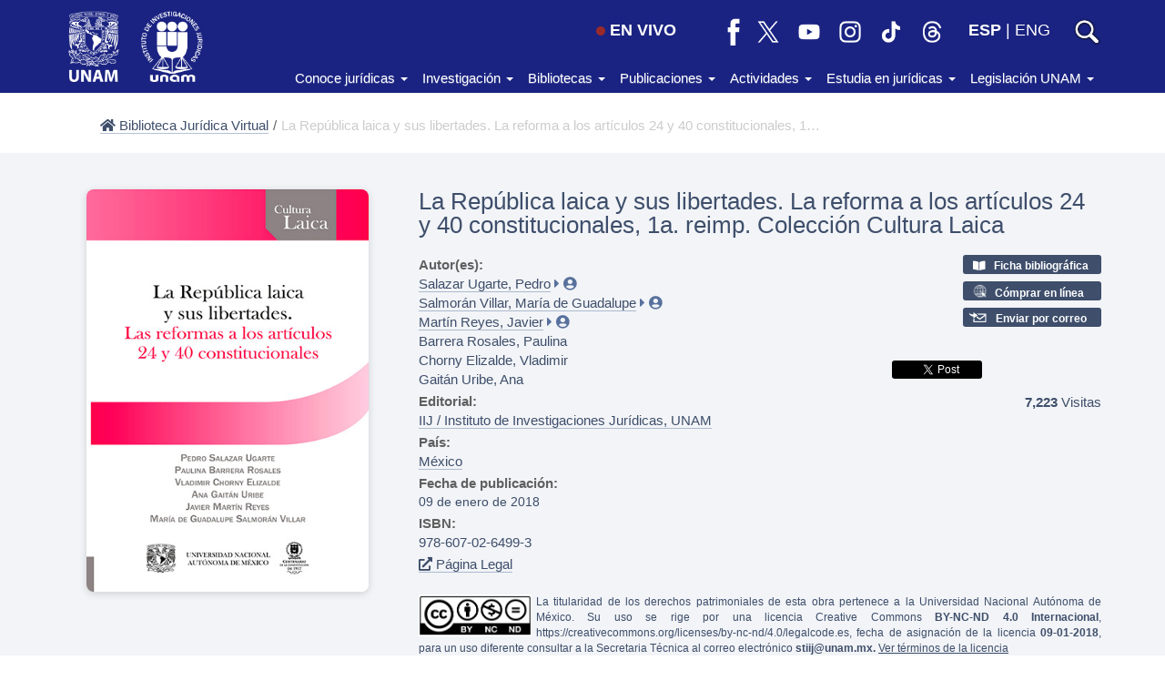

--- FILE ---
content_type: text/html; charset=UTF-8
request_url: https://biblio.juridicas.unam.mx/bjv/detalle-libro/3873-la-republica-laica-y-sus-libertades-la-reforma-a-los-articulos-24-y-40-constitucionales
body_size: 88448
content:
<!DOCTYPE html>
<html lang="es">
    <head>
        <meta http-equiv="Content-Type" content="text/html; charset=utf-8" />        <meta http-equiv="X-UA-Compatible" content="IE=edge">
        <meta name="viewport" content="width=device-width, initial-scale=1.0, maximum-scale=1, user-scalable=0"/>
        <title>La República laica y sus libertades. La reforma a los artículos 24 y 40 constitucionales, 1a. reimp. Colección Cultura Laica</title>
        <meta name="keywords" content=""/><meta name="description" content=""/><meta property="og:url" content="https://biblio.juridicas.unam.mx/bjv/id/3873"/><meta property="og:type" content="website"/><meta property="og:title" content="La República laica y sus libertades. La reforma a los artículos 24 y 40 constitucionales, 1a. reimp. Colección Cultura Laica"/><meta property="og:description" content="Biblioteca Jurídica Virtual"/><meta property="og:image" content="https://archivos.juridicas.unam.mx/www/bjv/libros/8/3873/3873.jpg"/><meta property="twitter:card" content="summary_large_image"/><meta property="twitter:site" content="@IIJUNAM"/><meta property="twitter:title" content="La República laica y sus libertades. La reforma a los artículos 24 y 40 constitucionales, 1a. reimp. Colección Cultura Laica"/><meta property="twitter:description" content="Biblioteca Jurídica Virtual"/><meta property="twitter:image:src" content="https://archivos.juridicas.unam.mx/www/bjv/libros/8/3873/3873.jpg"/><meta property="dc:identifier" content="3873"/><meta property="dc:title" content="La República laica y sus libertades. La reforma a los artículos 24 y 40 constitucionales, 1a. reimp. Colección Cultura Laica"/><meta property="dc:source" content="ISBN: 978-607-02-6499-3"/><meta property="dc:date" content="2018-01-09"/><meta property="dc:publisher" content="IIJ"/><meta property="dc:type" content="Libro"/><meta property="dc:format" content="pdf"/><meta property="dc:language" content="es"/><meta property="dc:creator" content="Salazar Ugarte, Pedro"/><meta property="dc:creator" content="Salmorán Villar, María de Guadalupe"/><meta property="dc:creator" content="Martín Reyes, Javier"/><meta property="dc:creator" content="Barrera Rosales, Paulina"/><meta property="dc:creator" content="Chorny Elizalde, Vladimir"/><meta property="dc:creator" content="Gaitán Uribe, Ana"/><meta property="dc:contributor" content="Blancarte, Roberto J."/><meta property="dcterms:tableOfContents" content=""/><link rel="stylesheet" type="text/css" href="/css/bootstrap.min.css?1460589287"/><link rel="stylesheet" type="text/css" href="/css/bootstrap-theme.min.css?1460589287"/><link rel="stylesheet" type="text/css" href="/css/style.css?1756862626"/><link rel="stylesheet" type="text/css" href="/css/encabezado_menu_pie.css?1695068857"/><link rel="stylesheet" type="text/css" href="/css/fontawesome/css/all.min.css?1628119546"/><script src="/js/jquery-2.2.2.min.js?1460589287"></script><script src="/js/bootstrap.min.js?1460589287"></script><script src="/js/main.js?1741657524"></script><script src="/js/jquery.dotdotdot.min.js?1464712934"></script>
        <link rel="apple-touch-icon" sizes="180x180" href="/img/favicons/apple-touch-icon.png">
        <link rel="icon" type="image/png" href="/img/favicons/favicon-32x32.png" sizes="32x32">
        <link rel="icon" type="image/png" href="/img/favicons/favicon-16x16.png" sizes="16x16">
        <link rel="manifest" href="/img/favicons/manifest.json">
        <link rel="mask-icon" href="/img/favicons/safari-pinned-tab.svg" color="#2b5797">
        <link rel="shortcut icon" href="/img/favicons/favicon.ico">
        <meta name="msapplication-config" content="/img/favicons/browserconfig.xml">
        <meta name="theme-color" content="#ffffff">
    <div id="fb-root"></div>
    <script async defer crossorigin="anonymous" src="https://connect.facebook.net/es_LA/sdk.js#xfbml=1&version=v7.0"></script>
    <!-- Google tag (gtag.js) -->
    <script async src="https://www.googletagmanager.com/gtag/js?id=G-G5W4HMNTZ9"></script>
    
    <script>
        window.dataLayer = window.dataLayer || [];
        function gtag(){dataLayer.push(arguments);}
        gtag('js', new Date());

        gtag('config', 'G-G5W4HMNTZ9');
    </script>
</head>
<body>
    <div class="top-unam-home">
        <div class="container">
            <div class="row">
                <div class="col-lg-2 col-md-3 col-sm-3 col-xs-7 text-left top-unam-logo">
                    <a href="https://www.unam.mx" target="_blank"><img src="/img/logo-unam-corto.png?1525883635" alt="Logo UNAM" class="img-unam-header-home"/></a>                    <a href="https://www.juridicas.unam.mx" class="liga-iij-header-home"><img src="/img/logo-iij.png?1525883635" alt="Logo IIJ" class="img-iij-header-home"/></a>                </div><div class="col-lg-10 col-md-9 col-sm-9 col-xs-5 top-menu text-right">
                    <div class="vcenter">
                    <a href="https://www.juridicas.unam.mx/videoteca" class="btn-en-vivo hidden-xs"><span class='en-vivo'></span>EN VIVO</a><a href="https://www.facebook.com/IIJUNAM" class="icono-red hidden-xs" target="_blank"><img src="/img/rs-facebook-bco.png?1692669362" alt="facebook-iij" title="IIJUNAM en Facebook"/></a><a href="https://twitter.com/IIJUNAM" class="icono-red hidden-xs" target="_blank"><img src="/img/rs-x-bco.png?1692669362" alt="twitter-iij" title="IIJUNAM en X"/></a><a href="https://www.youtube.com/IIJUNAM" class="icono-red hidden-xs" target="_blank"><img src="/img/rs-youtube-bco.png?1692669362" alt="youtube-iij" title="IIJUNAM en YouTube"/></a><a href="https://www.instagram.com/iijunam/" class="icono-red hidden-xs" target="_blank"><img src="/img/rs-instagram-bco.png?1692669362" alt="instagram-iij" title="IIJUNAM en Instagram"/></a><a href="https://www.tiktok.com/@iijunam/" class="icono-red hidden-xs" target="_blank"><img src="/img/rs-tiktok-bco.png?1692669362" alt="tiktok-iij" title="IIJUNAM en TikTok"/></a><a href="https://www.threads.net/@iijunam" class="icono-red hidden-xs" target="_blank"><img src="/img/rs-threads-bco.png?1692669362" alt="threads-iij" title="IIJUNAM en Threads"/></a><div class='idiomas hidden-xs'><a href="/es/bjv/detalleLibro/3873-la-republica-laica-y-sus-libertades-la-reforma-a-los-articulos-24-y-40-constitucionales" class="negrita idioma-esp">ESP</a>&nbsp;|&nbsp;<a href="/en/bjv/detalleLibro/3873-la-republica-laica-y-sus-libertades-la-reforma-a-los-articulos-24-y-40-constitucionales" class=" idioma-eng">ENG</a></div><a href="https://www.juridicas.unam.mx/busqueda" class="icono-buscar" target="_blank"><img src="/img/lupa-blanca.png?1599002831" class="lupa" alt="lupa"/></a>                    </div>
                    <div class="hamburger icono-cabecera vcenter hidden-md hidden-lg">
                        <div class="_layer -top"></div>
                        <div class="_layer -mid"></div>
                        <div class="_layer -bottom"></div>
                    </div>
                </div>
            </div>
        </div>
        <nav id="barra-menu-principal" class="navbar navbar-default visible-md visible-lg">
            <div class="container">
                <!-- Collect the nav links, forms, and other content for toggling -->
                <div class="collapse navbar-collapse sin-espacio" id="bs-example-navbar-collapse-1">
                    <ul class="nav navbar-nav navbar-right">
                        <li class="dropdown">
                            <a href="#" class="dropdown-toggle" data-toggle="dropdown" role="button" aria-haspopup="true" aria-expanded="false">Conoce jurídicas <span class="caret"></span></a>
                            <ul class="dropdown-menu">
                                <li class="liga-menu"><a href="https://juridicas.unam.mx/acerca-de/nosotros">Acerca de nosotros</a></li>
                                <li class="liga-menu"><a href="https://juridicas.unam.mx/directorio">Directorio</a></li>
                                <li class="liga-menu"><a href="https://juridicas.unam.mx/acerca-de/estructura-organica">Estructura orgánica</a></li>
                                <li class="liga-menu"><a href="https://juridicas.unam.mx/acerca-de/informes">Planes de desarrollo e informes de gestión</a></li>
                                <li class="liga-menu"><a href="https://juridicas.unam.mx/acerca-de/colaboracion-institucional">Colaboración institucional</a></li>
                                <li class="liga-menu"><a href="https://juridicas.unam.mx/acerca-de/normativa-interna">Normativa interna</a></li>
                            </ul>
                        </li>
                        <li class="dropdown">
                            <a href="#" class="dropdown-toggle" data-toggle="dropdown" role="button" aria-haspopup="true" aria-expanded="false">Investigación <span class="caret"></span></a>
                            <ul class="dropdown-menu">
                                <li class="liga-menu"><a href="https://juridicas.unam.mx/investigacion
">Qué investigamos</a></li>
                                <li class="liga-menu"><a href="https://juridicas.unam.mx/nuestros-maestros-y-maestras">Nuestros maestros y maestras</a></li>
                                <li class="liga-menu"><a href="https://juridicas.unam.mx/lineas-investigacion">Líneas de investigación institucionales</a></li>
                                <li class="liga-menu"><a href="https://enid.juridicas.unam.mx/" target="_blank">Estación Noroeste de Investigación y Docencia</a></li>
                            </ul>
                        </li>
                        <li class="dropdown">
                            <a href="#" class="dropdown-toggle" data-toggle="dropdown" role="button" aria-haspopup="true" aria-expanded="false">Bibliotecas <span class="caret"></span></a>
                            <ul class="dropdown-menu">
                                <li class="liga-menu"><a href="https://juridicas.unam.mx/biblioteca-dr-jorge-carpizo">Biblioteca Doctor Jorge Carpizo</a></li>
                                <li class="liga-menu"><a href="https://biblio.juridicas.unam.mx/bjv" target="_blank">Biblioteca Jurídica Virtual</a></li>
                                <li class="liga-menu"><a href="https://juridicas.unam.mx/legislacion">Constitución mexicana</a></li>
                                <li class="liga-menu"><a href="http://ru.juridicas.unam.mx/" target="_blank">Repositorio Universitario</a></li>
                                <li class="liga-menu"><a href="https://juridicas.unam.mx/videoteca">Videoteca</a></li>
                            </ul>
                        </li>
                        <li class="dropdown">
                            <a href="#" class="dropdown-toggle" data-toggle="dropdown" role="button" aria-haspopup="true" aria-expanded="false">Publicaciones <span class="caret"></span></a>
                            <ul class="dropdown-menu">
                                <li class="liga-menu"><a href="https://juridicas.unam.mx/publicaciones">Novedades</a></li>
                                <li class="liga-menu"><a href="https://juridicas.unam.mx/publicaciones/#libreria">Librería</a></li>
                                <li class="liga-menu"><a href="https://tiendavirtual.juridicas.unam.mx/" target="_blank">Tienda</a></li>
                                <li class="liga-menu"><a href="https://revistas.juridicas.unam.mx/" target="_blank">Revistas</a></li>
                            </ul>
                        </li>
                        <li class="dropdown">
                            <a href="#" class="dropdown-toggle" data-toggle="dropdown" role="button" aria-haspopup="true" aria-expanded="false">Actividades <span class="caret"></span></a>
                            <ul class="dropdown-menu">
                                <li class="liga-menu"><a href="https://juridicas.unam.mx/actividades-academicas
">Eventos</a></li>
                            </ul>
                        </li>
                        <li class="dropdown">
                            <a href="#" class="dropdown-toggle" data-toggle="dropdown" role="button" aria-haspopup="true" aria-expanded="false">Estudia en jurídicas <span class="caret"></span></a>
                            <ul class="dropdown-menu">
                                <li class="liga-menu"><a href="https://doctorado.juridicas.unam.mx" target="_blank">Doctorado en derecho</a></li>
                                <li class="liga-menu"><a href="https://www.juridicas.unam.mx/educacion/diplomados-y-cursos">Diplomados y cursos</a></li>
                                <li class="liga-menu"><a href="https://juridicas.unam.mx/acerca-de/estancias-de-investigacion">Estancias de investigación</a></li>
                                <li class="liga-menu"><a href="https://juridicas.unam.mx/acerca-de/programa-de-becas">Becas</a></li>
                                <li class="liga-menu"><a href="https://juridicas.unam.mx/acerca-de/practicas-profesionales">Prácticas profesionales</a></li>
                                <li class="liga-menu"><a href="https://juridicas.unam.mx/acerca-de/programa-servicio-social
">Servicio social</a></li>
                            </ul>
                        </li>
                        <li class="dropdown">
                            <a href="#" class="dropdown-toggle" data-toggle="dropdown" role="button" aria-haspopup="true" aria-expanded="false">Legislación UNAM <span class="caret"></span></a>
                            <ul class="dropdown-menu">
                                <li class="liga-menu"><a href="http://www.abogadogeneral.unam.mx/legislacion" target="_blank">Abogacía general</a></li>
                                <li class="liga-menu"><a href="https://datosabiertos.unam.mx/patrimonio/" target="_blank">Catálogo del patrimonio cultural de la UNAM</a></li>
                                <li class="liga-menu"><a href="https://www.defensoria.unam.mx/web/legislacion" target="_blank">Defensoría de los Derechos Universitarios</a></li>
                                <li class="liga-menu"><a href="http://www.dgelu.unam.mx/" target="_blank">Dirección General de Estudios de Legislación Universitaria</a></li>
                                <li class="liga-menu"><a href="https://consejo.unam.mx/" target="_blank">H. Consejo Universitario</a></li>
                                <li class="liga-menu"><a href="https://www.dgae-siae.unam.mx/acerca/normatividad.html" target="_blank">Sistema integral de administración escolar</a></li>
                            </ul>
                        </li>
                    </ul>
                </div><!-- /.navbar-collapse -->
            </div><!-- /.container-fluid -->
        </nav>
    </div> 
    <div id="menu-principal" class="menu-principal">
        <div class="container contenedor-menu">
            <div class="row texto-menu">
                <!-- quitar  visible-sm cuando se quite logo 8M -->
                <div class="col-lg-4 seccion-menu visible-xs">
                <div class='idiomas'><a href="/es/bjv/detalleLibro/3873-la-republica-laica-y-sus-libertades-la-reforma-a-los-articulos-24-y-40-constitucionales" class="negrita idioma-esp">ESP</a>&nbsp;|&nbsp;<a href="/en/bjv/detalleLibro/3873-la-republica-laica-y-sus-libertades-la-reforma-a-los-articulos-24-y-40-constitucionales" class=" idioma-eng">ENG</a></div><a href="https://www.juridicas.unam.mx/videoteca" class="btn-en-vivo" target="_blank"><span class='en-vivo'></span>EN VIVO</a>                            
                </div>
                <div class="col-lg-4 seccion-menu">
                    <p class="titulo-menu">Conoce jurídicas</p>
                    <p class="liga-menu"><a href="https://juridicas.unam.mx/acerca-de/nosotros">Acerca de nosotros</a></p>
                    <p class="liga-menu"><a href="https://juridicas.unam.mx/directorio">Directorio</a></p>
                    <p class="liga-menu"><a href="https://juridicas.unam.mx/acerca-de/estructura-organica">Estructura orgánica</a></p>
                    <p class="liga-menu"><a href="https://juridicas.unam.mx/acerca-de/informes">Planes de desarrollo e informes de gestión</a></p>
                    <p class="liga-menu"><a href="https://juridicas.unam.mx/acerca-de/colaboracion-institucional">Colaboración institucional</a></p>
                    <p class="liga-menu"><a href="https://juridicas.unam.mx/acerca-de/normativa-interna">Normativa interna</a></p>
                </div>
                <div class="col-lg-4 seccion-menu">
                    <p class="titulo-menu">Investigación</p>
                    <p class="liga-menu"><a href="https://juridicas.unam.mx/investigacion
">Qué investigamos</a></p>
                    <p class="liga-menu"><a href="https://juridicas.unam.mx/nuestros-maestros-y-maestras">Nuestros maestros y maestras</a></p>
                    <p class="liga-menu"><a href="https://juridicas.unam.mx/lineas-investigacion">Líneas de investigación institucionales</a></p>
                    <p class="liga-menu"><a href="https://enid.juridicas.unam.mx/" target="_blank">Estación Noroeste de Investigación y Docencia</a></p>
                </div>
                <div class="col-lg-4 seccion-menu">
                    <p class="titulo-menu">Bibliotecas</p>
                    <p class="liga-menu"><a href="https://juridicas.unam.mx/biblioteca-dr-jorge-carpizo">Biblioteca Doctor Jorge Carpizo</a></p>
                    <p class="liga-menu"><a href="https://biblio.juridicas.unam.mx/bjv" target="_blank">Biblioteca Jurídica Virtual</a></p>
                    <p class="liga-menu"><a href="https://juridicas.unam.mx/legislacion
">Constitución mexicana</a></p>
                    <p class="liga-menu"><a href="http://ru.juridicas.unam.mx/" target="_blank">Repositorio Universitario</a></p>
                    <p class="liga-menu"><a href="https://juridicas.unam.mx/videoteca">Videoteca</a></p>
                </div>
            </div>
            <div class="row texto-menu">
                <div class="col-lg-4 seccion-menu">
                    <p class="titulo-menu">Publicaciones</p>
                    <p class="liga-menu"><a href="https://juridicas.unam.mx/publicaciones">Novedades</a></p>
                    <p class="liga-menu"><a href="https://juridicas.unam.mx/publicaciones">Librería</a></p>
                    <p class="liga-menu"><a href="https://tiendavirtual.juridicas.unam.mx/" target="_blank">Tienda</a></p>
                    <p class="liga-menu"><a href="https://revistas.juridicas.unam.mx/" target="_blank">Revistas</a></p>
                </div>
                <div class="col-lg-4 seccion-menu">
                    <p class="titulo-menu">Actividades</p>
                    <p class="liga-menu"><a href="https://juridicas.unam.mx/actividades-academicas
">Eventos</a></p>
                </div>
                <div class="col-lg-4 seccion-menu">
                    <p class="titulo-menu">Estudia en jurídicas</p>
                    <p class="liga-menu"><a href="https://doctorado.juridicas.unam.mx" target="_blank">Doctorado en derecho</a></p>
                    <p class="liga-menu"><a href="https://www.juridicas.unam.mx/educacion/diplomados-y-cursos">Diplomados y cursos</a></p>
                    <p class="liga-menu"><a href="https://juridicas.unam.mx/acerca-de/estancias-de-investigacion">Estancias de investigación</a></p>
                    <p class="liga-menu"><a href="https://juridicas.unam.mx/acerca-de/programa-de-becas">Becas</a></p>
                    <p class="liga-menu"><a href="https://juridicas.unam.mx/acerca-de/practicas-profesionales">Prácticas profesionales</a></p>
                    <p class="liga-menu"><a href="https://juridicas.unam.mx/acerca-de/programa-servicio-social
">Servicio social</a></p>
                </div>
            </div>
            <div class="row texto-menu">
                <div class="col-lg-4 seccion-menu">
                    <p class="titulo-menu">Legislación UNAM</p>
                    <p class="liga-menu"><a href="http://www.abogadogeneral.unam.mx/legislacion" target="_blank">Abogacía general</a></p>
                    <p class="liga-menu"><a href="https://datosabiertos.unam.mx/patrimonio/" target="_blank">Catálogo del patrimonio cultural de la UNAM</a></p>
                    <p class="liga-menu"><a href="https://www.defensoria.unam.mx/web/legislacion" target="_blank">Defensoría de los Derechos Universitarios</a></p>
                    <p class="liga-menu"><a href="http://www.dgelu.unam.mx/" target="_blank">Dirección General de Estudios de Legislación Universitaria</a></p>
                    <p class="liga-menu"><a href="https://consejo.unam.mx/" target="_blank">H. Consejo Universitario</a></p>
                    <p class="liga-menu"><a href="https://www.dgae-siae.unam.mx/acerca/normatividad.html" target="_blank">Sistema integral de administración escolar</a></p>                    
                </div>
                <div class="col-lg-4 seccion-menu hidden-xs"></div>
                <div class="col-lg-4 seccion-menu hidden-xs"></div>
            </div>
        </div>
    </div>
    <div class="wrapper contenedor-principal">
                <meta name="format-detection" content="telephone=no"/><link rel="stylesheet" type="text/css" href="/css/global.css?1750876801"/><link rel="stylesheet" type="text/css" href="/css/biblioteca.css?1756863710"/><!-- script y div para el boton de compartir de Facebook -->
<div id="fb-root"></div>
<script>(function(d, s, id) {
    var js, fjs = d.getElementsByTagName(s)[0];if (d.getElementById(id)) return;
    js = d.createElement(s); js.id = id; js.src = "//connect.facebook.net/es_LA/sdk.js#xfbml=1&version=v2.6";
    fjs.parentNode.insertBefore(js, fjs);}(document, 'script', 'facebook-jssdk'));</script>


<!-- <section class="barra">
    <div class="container fluid">
        <div class="row margen-top">
            <div class="col-md-12 col-sm-12 back-bjv sin-decoracion">
                <a href="" >
                    <span class="glyphicon glyphicon-chevron-left"></span>
                                    </a>
            </div>
        </div>
    </div>
</section> -->

<section class="breadcrumb-libro">
    <div class="container">
        <div class="row">
            <div class="col-md-12 col-sm-12 ">
                <ul class="d-flex">
                    <li>
                        <a href="/" >
                            <i class="fas fa-home"></i> Biblioteca Jurídica Virtual                        </a>
                    </li>
                    <li class="hidden-xs hidden-sm"><span> / </span></li>
                    <li class="breadcrumb-titulos hidden-xs hidden-sm">
                        La República laica y sus libertades. La reforma a los artículos 24 y 40 constitucionales, 1a. reimp. Colección Cultura Laica                    </li>
                </ul>
            </div>
        </div>
    </div>
</section>

<div class="fondo-info-libro">
    <section class="container">

        <!-- Portada del libro y autores con isbn -->
        <section class="row modificado">
            <!-- portada del libro -->
            <div class="col-md-4 col-sm-4 col-xs-12 portada">
                <img src="https://archivos.juridicas.unam.mx/www/bjv/libros/8/3873/3873.jpg" alt="La República laica y sus libertades. La reforma a los artículos 24 y 40 constitucionales, 1a. reimp. Colección Cultura Laica" class="libro-size img-responsive"/>            </div>
            <div class="col-md-8 col-sm-8 col-xs-12">
                <section class="row margen-bottom-titulo">
                    <!-- Título -->
                    <div class="col-md-12 titulo">
                        La República laica y sus libertades. La reforma a los artículos 24 y 40 constitucionales, 1a. reimp. Colección Cultura Laica
                                                                        
                                                                                                
                    </div>
                </section>

                <section class="row textos-detalle">    
                    <!-- Aurotes e ISBN  -->
                    <div class="col-md-8 col-sm-8 col-xs-7">
                        <div class="autores">
                            <div class="margen-bottom-campos">
                                                                    <p class="gold-strong">Autor(es):&nbsp;</p>
                                    <a href="/bjv/resultados?at=Salazar+Ugarte+Pedro" target="_blank">Salazar Ugarte, Pedro</a><a href="https://www.juridicas.unam.mx/investigador/perfil/psalazar" target="_blank" class="user-icon">   <i class="fas fa-caret-right"></i> <i class="fas fa-user-circle"> </i></a></br><a href="/bjv/resultados?at=Salmorán+Villar+María+de+Guadalupe" target="_blank">Salmorán Villar, María de Guadalupe</a><a href="https://www.juridicas.unam.mx/investigador/perfil/msalmoran" target="_blank" class="user-icon">   <i class="fas fa-caret-right"></i> <i class="fas fa-user-circle"> </i></a></br><a href="/bjv/resultados?at=Martín+Reyes+Javier" target="_blank">Martín Reyes, Javier</a><a href="https://www.juridicas.unam.mx/investigador/perfil/jreyes" target="_blank" class="user-icon">   <i class="fas fa-caret-right"></i> <i class="fas fa-user-circle"> </i></a></br>Barrera Rosales, Paulina</br>Chorny Elizalde, Vladimir</br>Gaitán Uribe, Ana</br>                                                            </div>


                            <!-- $invParticipante = $inv['InvestigadorView']['apellidos'] . ', ' . $inv['InvestigadorView']['nombres'];
                                            echo $this->Html->link(
                                                    "$invParticipante",
                                                    BUSQUEDA_PAIS],
                                                    ['target' => '_blank']
                                            ); -->

                            <div class="margen-bottom-campos">
                                                                        <p class="gold-strong">Editorial:</p>
                                        <a href="/bjv/resultados?edt=5200" target="_blank">IIJ / Instituto de Investigaciones Jurídicas, UNAM</a><br>                                                                
                            </div>

                            

                            <!-- País -->
                            <div class="margen-bottom-campos">
                                                                    <p class="gold-strong">País:</p>
                                    <a href="/bjv/resultados?pais_origen=105" target="_blank">México</a>                                                            </div>

                            <!-- Fecha Publicación -->
                            <div class="margen-bottom-campos">
                                                                    <p class="gold-strong">Fecha de publicación:</p>
                                                                        <p class="m-0 fecha_publicacion">09 de enero de 2018</p>
                                                            </div>   

                            <!-- ISBN -->
                            <!-- <div class="margen-bottom-campos">
                                                                        <p class="gold-strong">ISBN:</p>

                                                                                                                                                                        <a class="clickable sin-decoracion" data-toggle="modal" data-target="#myModal">
                                                                                            </a>                                    
                                         -->
                                        <!-- Modal -->
                                        <!-- <div class="modal texto-modal" id="myModal" tabindex="-1" role="dialog" aria-labelledby="myModalLabel">
                                            <div class="modal-dialog" role="document">
                                                <div class="modal-content">
                                                    <div class="modal-header">
                                                        <button type="button" class="close" data-dismiss="modal" aria-label="Close"><span aria-hidden="true">&times;</span></button>
                                                        <h4 class="modal-title" id="myModalLabel"></h4>
                                                    </div>
                                                    <div class="modal-body">
                                                                                                            </div>
                                                </div>
                                            </div>
                                        </div>
                                    </div>
                                    <div class="margen-bottom-campos">
                                         
                                                            </div> -->


                            <!-- ISBN -->
                            <div class="margen-bottom-campos">
                                                                        <p class="gold-strong">ISBN:</p>
                                            978-607-02-6499-3                                        
                                                            </div>

                             <div class="margen-bottom-campos ">
                                <!-- <p class="gold-strong">Doi:</p> -->
                                                            </div>

                            <!-- Cómo citar -->
                            <div class="margen-bottom-campos citas">
                                                            </div>

                            <!-- Pagina Legal -->
                            <div class="margen-bottom-campos">
                                        <!-- <p class="gold-strong">________________________</p> -->

                                                                                    <a class="clickable sin-decoracion" data-toggle="modal" data-target="#myModal">
                                               <i class="fas fa-external-link-alt"></i> Página Legal                                            </a>                                    
                                                                                <!-- Modal -->
                                        <div class="modal texto-modal" id="myModal" tabindex="-1" role="dialog" aria-labelledby="myModalLabel">
                                            <div class="modal-dialog" role="document">
                                                <div class="modal-content">
                                                    <div class="modal-header">
                                                        <button type="button" class="close" data-dismiss="modal" aria-label="Close"><span aria-hidden="true">&times;</span></button>
                                                        <h4 class="modal-title" id="myModalLabel">Página - Legal</h4>
                                                    </div>
                                                    <div class="modal-body">
                                                        <p style="font-family: 'Times New Roman'; font-size: medium;" align="center"><a href="https://www.unam.mx/" target="_blank"><img src="http://bibliohistorico.juridicas.unam.mx/libros/9/4254/LOGO-UNAM.png" width="98" height="110" align="center" /></a><br /><strong><span style="color: #132450;">UNIVERSIDAD NACIONAL AUT&Oacute;NOMA DE M&Eacute;XICO</span></strong></p>
<p style="font-family: 'Times New Roman'; font-size: medium;" align="center"><a href="http://www.juridicas.unam.mx/" target="_blank"><img src="https://archivos.juridicas.unam.mx/www/bjv/libros/9/4294/123color.jpg" width="118" height="127" align="center" /></a><br /><span style="color: #d9a51a;"><strong>INSTITUTO DE INVESTIGACIONES JUR&Iacute;DICAS</strong></span></p>
<p style="font-family: 'Times New Roman'; font-size: medium;" align="center"><strong style="font-family: 'Times New Roman'; font-size: medium;"><em>La Rep&uacute;blica Laica y sus libertades.<br />Las reformas a los art&iacute;culos 24 y 40 constitucionales</em></strong><span style="font-family: 'Times New Roman'; font-size: medium;"><strong><em>, 1a. reimp.</em></strong></span></p>
<p style="font-family: 'Times New Roman'; font-size: medium;" align="center"><strong>Pedro Salazar Ugarte<br />Paulina Barrera Rosales<br />Vladimir Chorny Elizalde<br />Ana Gait&aacute;n Uribe<br />Javier Mart&iacute;n Reyes<br />Mar&iacute;a de Guadalupe Salmor&aacute;n Villar</strong><br /><em>Autor</em>es</p>
<p style="font-family: 'Times New Roman'; font-size: medium;" align="center"><strong>Primera edici&oacute;n: 20 de marzo de 2015<br />Primera reimpresi&oacute;n: 24 de octubre de 2017</strong></p>
<p style="font-family: 'Times New Roman'; font-size: medium;" align="center"><strong>DR &copy; 2017. Instituto de investigaciones jur&iacute;dicas</strong><br />Universidad Nacional Aut&oacute;noma de M&eacute;xico<br />Circuito Maestro Mario de la Cueva s/n<br />Ciudad de la Investigaci&oacute;n en Humanidades<br />Ciudad Universitaria, 04510 Ciudad de M&eacute;xico</p>
<p style="font-family: 'Times New Roman'; font-size: medium;" align="center"><strong>Hecho en M&eacute;xico</strong></p>
<p style="font-family: 'Times New Roman'; font-size: medium;" align="center"><strong>ISBN: 978-607-02-6499-3</strong></p>
<p style="font-family: 'Times New Roman'; font-size: medium;" align="center"><strong><span style="color: #132450;">BIBLIOTECA JUR&Iacute;DICA VIRTUAL</span></strong><br /><br /><strong>Formato electr&oacute;nico para la BJV: 7 de diciembre de 2017&nbsp;</strong><br /><br />Ra&uacute;l M&aacute;rquez Romero<br /><strong>Secretario t&eacute;cnico<br /></strong><br />Karla Beatriz Templos Nu&ntilde;ez<br /><strong>Jefa de la Biblioteca Jur&iacute;dica Virtual<br /></strong><br />Iv&aacute;n Barr&oacute;n Reyes<br />Ignacio Trujillo Guerrero<br /><strong>Proceso e&nbsp;</strong><strong>incorporaci&oacute;n a la base de datos de la BJV&nbsp;</strong><strong><br /></strong><br /><strong>DR &copy; 2017, formato electr&oacute;nico. Instituto de Investigaciones Jur&iacute;dicas<br /></strong>Circuito Maestro Mario de la Cueva s/n, Ciudad de la Investigaci&oacute;n en Humanidades,&nbsp;<br />Ciudad Universitaria, 04510, Ciudad de M&eacute;xico</p>                                                    </div>
                                                </div>
                                            </div>
                                        </div>
                                    </div>
                                    <div class="margen-bottom-campos">
                                         
                                 </div>
                           
                        </div>

                        <!-- Visitas -->
                        <!-- <div class="margen-top-lg">7,223 Visitas</div> -->
                       
                    </div>


                    <!-- Visitas y redes sociales -->
                    <div class="col-md-4 col-sm-4 col-xs-5 text-right">

                                                    <!-- <div class="video margen-bottom-campos">
                                <a href="" target="_blank">
                                     
                                                                    </a>
                            </div> -->
                        


                        
                                                    <!-- Ficha bibliográfica -->
                            <!-- <div class="margen-bottom-lg sin-decoracion">
                                <a href="" target="_blank">
                                     
                                                                    </a>
                            </div> -->
                          


                                                    <!-- Ficha bibliográfica -->
                        <div>
                            <div class="margen-bottom text-left links-detalle ficha-biblio">
                                <a href="http://biblioteca.juridicas.unam.mx:8991/F/?func=direct&doc_number=1873701" target="_blank">
                                     
                                    <i class='fas fa-book-open'></i>                                      <strong>Ficha bibliográfica</strong>
                                </a>
                            </div>
                        </div>
                         


                        <!--                             <div class="margen-bottom text-right email">
                                <a href="" target="_blank">
                                                                        <strong>&#161;&#33;</strong>
                                </a>
                            </div>
                         -->

                                                <div>
                            <div class="margen-bottom text-left links-detalle comprar">
                                <a href="https://tiendavirtual.juridicas.unam.mx/cultura-laica/181-la-republica-laica-y-sus-libertades-las-reformas-a-los-articulos-24-y-40-constitucionales-1a-reimp.html" target="_blank">
                                    <img src="/img/internet-compra.png?1543519407" alt="Compralo en linea" class="icon-btn"/>                                    <strong>Cómprar en línea</strong>
                                </a>
                            </div>
                        </div>
                        
                        <!-- Email -->
                                                    <!-- <div>
                                <div class="margen-bottom text-right email">
                                    <a target="_blank" href="mailto:?subject=IIJ/BJV Libro:                                        &body=Descarga el libro, en el siguiente link: '%0d%0a%0d%0aInstituto de Investigaciones Jurídicas - UNAM">
                                            
                                        &nbsp;
                                        <strong></strong>
                                    </a>
                                </div>
                            </div> -->
                            <div>
                                <div class="margen-bottom text-left links-detalle email">
                                    <a target="_blank" href="mailto:?subject=IIJ/BJV Libro: La%20República%20laica%20y%20sus%20libertades.%20La%20reforma%20a%20los%20artículos%2024%20y%2040%20constitucionales,%201a.%20reimp.%20Colección%20Cultura%20Laica                                       &body=Descarga el libro, en el siguiente link: 'La%20República%20laica%20y%20sus%20libertades.%20La%20reforma%20a%20los%20artículos%2024%20y%2040%20constitucionales,%201a.%20reimp.%20Colección%20Cultura%20Laica' en: %0d%0a%0d%0ahttps://biblio.juridicas.unam.mx/bjv/detalle-libro/3873-la-republica-laica-y-sus-libertades-la-reforma-a-los-articulos-24-y-40-constitucionales%0d%0a%0d%0aInstituto de Investigaciones Jurídicas - UNAM">
                                           <img src="/img/sobre-bco.png?1472171364" alt="Enviar por mail" class="icon-btn"/> 
                                        &nbsp;
                                        <strong>Enviar por correo</strong>
                                    </a>
                                </div>
                            </div>
                        
                        <div>
                            <!-- Facebook -->
                            <div class="fb-share-button text-right" data-href="https://biblio.juridicas.unam.mx/bjv/id/3873" data-layout="button_count" data-mobile-iframe="false"></div>

                            <!-- Tweeterrrr -->
                            <div class="tweett ">
                                <div class="x-tweet">
                                    <div class="x-cont">
                                        <a href="https://twitter.com/share" class="twitter-share-button" 
                                        data-url="https://biblio.juridicas.unam.mx/bjv/detalle-libro/3873-la-republica-laica-y-sus-libertades-la-reforma-a-los-articulos-24-y-40-constitucionales" 
                                        data-text="" 
                                        data-related="iijunam"></a>
                                    </div>
                                </div>
                            </div>


                            <!-- Visitas -->
                            <div class="mt-3 campo-visitas"><strong>7,223</strong> Visitas</div>
                        
                        </div>

                       
                        
                    </div>
                    <div class="col-xs-12">
                                                    <div class="creative margen-top">
                            <img src="/img/creative-commons.jpg?1623363112" alt="creative-commons" height="35"/> 
                            <span>
                                                                La titularidad de los derechos patrimoniales de esta obra pertenece a la Universidad Nacional Autónoma de México. 
                                Su uso se rige por una licencia Creative Commons <strong>BY-NC-ND 4.0 Internacional</strong>, 
                                https://creativecommons.org/licenses/by-nc-nd/4.0/legalcode.es, fecha de asignación de la licencia <strong>09-01-2018</strong>, 
                                para un uso diferente consultar a la Secretaria Técnica  al correo electrónico  
                                



                                <a target="_blank" href="mailto:?subject=IIJ/BJV Libro: La%20República%20laica%20y%20sus%20libertades.%20La%20reforma%20a%20los%20artículos%2024%20y%2040%20constitucionales,%201a.%20reimp.%20Colección%20Cultura%20Laica                                       &body=Consulta sobre el libro del siguiente link: 'La%20República%20laica%20y%20sus%20libertades.%20La%20reforma%20a%20los%20artículos%2024%20y%2040%20constitucionales,%201a.%20reimp.%20Colección%20Cultura%20Laica' en: %0d%0a%0d%0ahttps://biblio.juridicas.unam.mx/bjv/detalle-libro/3873-la-republica-laica-y-sus-libertades-la-reforma-a-los-articulos-24-y-40-constitucionales%0d%0a%0d%0aInstituto de Investigaciones Jurídicas - UNAM">
                                        <strong>stiij@unam.mx.</strong>
                                    </a>
                                    <a href="https://creativecommons.org/licenses/by-nc-nd/4.0/legalcode.e" target="_blank" style="text-decoration: underline;">Ver términos de la licencia</a>                                    
                            </div>
                                            </div>
                </section>
            </div>

        </section>
    </section>
</div>

<!-- Contenido del libro (índice)  -->
<section class="linea-lila"></section>

<main class="container margen-bottom-lg margen-top-lg">
    <section class="row ">
        <div class="col-md-8 col-md-offset-2 col-sm-10 col-sm-offset-1 col-xs-12 indice">
            <div class="tarjeta">
                <div class="text-center contenido-indice-titulo margen-bottom">CONTENIDO</div>
                                                            <div id="132535">

                            
                            <p id="132535" style="margin-left: 0px">
                                <a href="https://archivos.juridicas.unam.mx/www/bjv/libros/8/3873/9.pdf" target="_blank">Para consultar el libro completo dé clic aquí</a> (PDF)                            </p>


                                                        <!-- //         <p class="participante"> -->
                                                                   <!-- //         </p> -->

                                   
                            
                                                    </div>
                                                <div id="132536">

                            
                            <p id="132536" style="margin-left: 0px">
                                <a href="https://archivos.juridicas.unam.mx/www/bjv/libros/8/3873/1.pdf" target="_blank">Preliminares</a> (PDF)                            </p>


                                                        <!-- //         <p class="participante"> -->
                                                                   <!-- //         </p> -->

                                   
                            
                                                    </div>
                                                <div id="132537">

                            
                            <p id="132537" style="margin-left: 0px">
                                <a href="https://archivos.juridicas.unam.mx/www/bjv/libros/8/3873/2.pdf" target="_blank">Estudio introductorio. Los debates por venir; definiciones actuales y discusiones futuras sobre las libertades en México</a> (PDF)                            </p>


                                                        <!-- //         <p class="participante"> -->
                                                                   <!-- //         </p> -->

                                   
                            
                                                                <p class="participante">
                                        Blancarte, Roberto J.                                    </p>

                                                            </div>
                                                <div id="132538">

                            
                            <p id="132538" style="margin-left: 0px">
                                <a href="https://archivos.juridicas.unam.mx/www/bjv/libros/8/3873/3.pdf" target="_blank">Capítulo primero. La reforma al artículo 40: México como República laica</a> (PDF)                            </p>


                                                        <!-- //         <p class="participante"> -->
                                                                   <!-- //         </p> -->

                                   
                            
                                                    </div>
                                                <div id="132539">

                            
                            <p id="132539" style="margin-left: 20px">
                                1. La génesis de la reforma al artículo 40 constitucional                            </p>


                                                        <!-- //         <p class="participante"> -->
                                                                   <!-- //         </p> -->

                                   
                            
                                                    </div>
                                                <div id="132540">

                            
                            <p id="132540" style="margin-left: 20px">
                                2. Estado laico y República laica                            </p>


                                                        <!-- //         <p class="participante"> -->
                                                                   <!-- //         </p> -->

                                   
                            
                                                    </div>
                                                <div id="132541">

                            
                            <p id="132541" style="margin-left: 20px">
                                3. Principios y valores de la República laica mexicana                            </p>


                                                        <!-- //         <p class="participante"> -->
                                                                   <!-- //         </p> -->

                                   
                            
                                                    </div>
                                                <div id="132542">

                            
                            <p id="132542" style="margin-left: 0px">
                                <a href="https://archivos.juridicas.unam.mx/www/bjv/libros/8/3873/4.pdf" target="_blank">Capítulo segundo. Laicidad y libertades</a> (PDF)                            </p>


                                                        <!-- //         <p class="participante"> -->
                                                                   <!-- //         </p> -->

                                   
                            
                                                    </div>
                                                <div id="132543">

                            
                            <p id="132543" style="margin-left: 20px">
                                1. El artículo 24 constitucional: su sentido y su evolución                            </p>


                                                        <!-- //         <p class="participante"> -->
                                                                   <!-- //         </p> -->

                                   
                            
                                                    </div>
                                                <div id="132544">

                            
                            <p id="132544" style="margin-left: 20px">
                                2. La libertad de pensamiento                            </p>


                                                        <!-- //         <p class="participante"> -->
                                                                   <!-- //         </p> -->

                                   
                            
                                                    </div>
                                                <div id="132545">

                            
                            <p id="132545" style="margin-left: 20px">
                                3. Libertad de conciencia                            </p>


                                                        <!-- //         <p class="participante"> -->
                                                                   <!-- //         </p> -->

                                   
                            
                                                    </div>
                                                <div id="132546">

                            
                            <p id="132546" style="margin-left: 20px">
                                4. Libertad religiosa                            </p>


                                                        <!-- //         <p class="participante"> -->
                                                                   <!-- //         </p> -->

                                   
                            
                                                    </div>
                                                <div id="132547">

                            
                            <p id="132547" style="margin-left: 20px">
                                5. Libertad de convicciones éticas                            </p>


                                                        <!-- //         <p class="participante"> -->
                                                                   <!-- //         </p> -->

                                   
                            
                                                    </div>
                                                <div id="132548">

                            
                            <p id="132548" style="margin-left: 0px">
                                <a href="https://archivos.juridicas.unam.mx/www/bjv/libros/8/3873/5.pdf" target="_blank">Capítulo tercero. La interpretación constitucional en México</a> (PDF)                            </p>


                                                        <!-- //         <p class="participante"> -->
                                                                   <!-- //         </p> -->

                                   
                            
                                                    </div>
                                                <div id="132549">

                            
                            <p id="132549" style="margin-left: 20px">
                                1. Interpretación y Constitución: los derechos y sus límites                            </p>


                                                        <!-- //         <p class="participante"> -->
                                                                   <!-- //         </p> -->

                                   
                            
                                                    </div>
                                                <div id="132550">

                            
                            <p id="132550" style="margin-left: 20px">
                                2. La interpretación conforme                            </p>


                                                        <!-- //         <p class="participante"> -->
                                                                   <!-- //         </p> -->

                                   
                            
                                                    </div>
                                                <div id="132551">

                            
                            <p id="132551" style="margin-left: 0px">
                                <a href="https://archivos.juridicas.unam.mx/www/bjv/libros/8/3873/6.pdf" target="_blank">Capítulo cuarto. Los desafíos de la República laica mexicana en el siglo XXI</a> (PDF)                            </p>


                                                        <!-- //         <p class="participante"> -->
                                                                   <!-- //         </p> -->

                                   
                            
                                                    </div>
                                                <div id="132552">

                            
                            <p id="132552" style="margin-left: 20px">
                                1. Laicidad y espacio público                            </p>


                                                        <!-- //         <p class="participante"> -->
                                                                   <!-- //         </p> -->

                                   
                            
                                                    </div>
                                                <div id="132553">

                            
                            <p id="132553" style="margin-left: 20px">
                                2. Restricciones de las libertades de convicciones éticas, conciencia y religión en México                            </p>


                                                        <!-- //         <p class="participante"> -->
                                                                   <!-- //         </p> -->

                                   
                            
                                                    </div>
                                                <div id="132554">

                            
                            <p id="132554" style="margin-left: 20px">
                                3. La escuela: un ejemplo de interacción entre esferas                            </p>


                                                        <!-- //         <p class="participante"> -->
                                                                   <!-- //         </p> -->

                                   
                            
                                                    </div>
                                                <div id="132555">

                            
                            <p id="132555" style="margin-left: 20px">
                                4. Derechos sexuales y reproductivos: un terreno de disputa abierto                            </p>


                                                        <!-- //         <p class="participante"> -->
                                                                   <!-- //         </p> -->

                                   
                            
                                                    </div>
                                                <div id="132556">

                            
                            <p id="132556" style="margin-left: 0px">
                                <a href="https://archivos.juridicas.unam.mx/www/bjv/libros/8/3873/7.pdf" target="_blank">Conclusión. Laicidad y política democrática: un balance</a> (PDF)                            </p>


                                                        <!-- //         <p class="participante"> -->
                                                                   <!-- //         </p> -->

                                   
                            
                                                    </div>
                                                <div id="132557">

                            
                            <p id="132557" style="margin-left: 0px">
                                <a href="https://archivos.juridicas.unam.mx/www/bjv/libros/8/3873/8.pdf" target="_blank">Fuentes</a> (PDF)                            </p>


                                                        <!-- //         <p class="participante"> -->
                                                                   <!-- //         </p> -->

                                   
                            
                                                    </div>
                                    </div>
        </div>
    </section>
</main>    



<!--   Libros recien agregados  -->
<!-- <section class="contenido margen-bottom ">
    <div class="container contenido-indice">Adquisiciones recientes</div>
</section> -->
<section class="subrayado mt-5">
    <div class="container mt-5">
        <div class="col-md-12 col-sm-12 col-xs-12 mt-5">
            <h1 class="titulo_recientes color-libros">ADQUISICIONES RECIENTES</h1>
        </div>
    </div>
</section>

<main class="container">    
    <div class="row d-flex d-wrap mb-5">
        <!--     <div class="col-md-3 col-sm-3 col-xs-12 libro-listado">
        <a href="/bjv/detalle-libro/7867-derecho-natural-clasico-y-contemporaneo-fundamentos-y-desafios-en-la-reflexion-iusfilosofica-actual-aristoteles-tomas-de-aquino-john-finnis-robert-p-george-neoconstitucionalismo"
           title="Derecho natural clásico y contemporáneo: fundamentos y desafíos en la reflexión iusfilosófica actual (Aristóteles, Tomás de Aquino, John Finnis, Robert P. George, ¿neoconstitucionalismo?)">
            <div class="contorno-libro">
                <img src="https://archivos.juridicas.unam.mx/www/bjv/libros/16/7867/7867.jpg" alt="Derecho natural clásico y contemporáneo: fundamentos y desafíos en la reflexión iusfilosófica actual (Aristóteles, Tomás de Aquino, John Finnis, Robert P. George, ¿neoconstitucionalismo?)" class="portada-libro center-block img-responsive"/>            </div>
            <div class="titulo-libro">
                <span>Derecho natural clásico y contemporáneo: fundamentos y desafíos en la reflexión iusfilosófica actual (Aristóteles, Tomás de Aquino, John Finnis, Robert P. George, ¿neoconstitucionalismo?)</span>
            </div>
        </a>
    </div>
    <div class="col-md-3 col-sm-3 col-xs-12 libro-listado">
        <a href="/bjv/detalle-libro/7868-manual-de-derecho-constitucional-estructura-y-organizacion-constitucional-del-estado-mexicano-coleccion-aprehender-el-derecho-manuales-para-su-ensenanza"
           title="Manual de derecho constitucional. Estructura y organización constitucional del Estado mexicano. Colección Aprehender el Derecho. Manuales para su enseñanza">
            <div class="contorno-libro">
                <img src="https://archivos.juridicas.unam.mx/www/bjv/libros/16/7868/7868.jpg" alt="Manual de derecho constitucional. Estructura y organización constitucional del Estado mexicano. Colección Aprehender el Derecho. Manuales para su enseñanza" class="portada-libro center-block img-responsive"/>            </div>
            <div class="titulo-libro">
                <span>Manual de derecho constitucional. Estructura y organización constitucional del Estado mexicano. Colección Aprehender el Derecho. Manuales para su enseñanza</span>
            </div>
        </a>
    </div>
    <div class="col-md-3 col-sm-3 col-xs-12 libro-listado">
        <a href="/bjv/detalle-libro/7865-trabajo-infantil-y-proteccion-juridica-de-ninas-ninos-y-adolescentes-ha-sido-el-derecho-una-herramienta-para-reducir-la-vulnerabilidad"
           title="Trabajo infantil y protección jurídica de niñas, niños y adolescentes. ¿Ha sido el derecho una herramienta para reducir la vulnerabilidad?">
            <div class="contorno-libro">
                <img src="https://archivos.juridicas.unam.mx/www/bjv/libros/16/7865/7865.jpg" alt="Trabajo infantil y protección jurídica de niñas, niños y adolescentes. ¿Ha sido el derecho una herramienta para reducir la vulnerabilidad?" class="portada-libro center-block img-responsive"/>            </div>
            <div class="titulo-libro">
                <span>Trabajo infantil y protección jurídica de niñas, niños y adolescentes. ¿Ha sido el derecho una herramienta para reducir la vulnerabilidad?</span>
            </div>
        </a>
    </div>
    <div class="col-md-3 col-sm-3 col-xs-12 libro-listado">
        <a href="/bjv/detalle-libro/7861-post-scriptum-al-concepto-del-derecho"
           title="Post Scríptum al concepto del derecho">
            <div class="contorno-libro">
                <img src="https://archivos.juridicas.unam.mx/www/bjv/libros/16/7861/7861.jpg" alt="Post Scríptum al concepto del derecho" class="portada-libro center-block img-responsive"/>            </div>
            <div class="titulo-libro">
                <span>Post Scríptum al concepto del derecho</span>
            </div>
        </a>
    </div>
    <div class="col-md-3 col-sm-3 col-xs-12 libro-listado">
        <a href="/bjv/detalle-libro/7862-reflexiones-desde-la-bioetica-en-la-pandemia-de-covid-19"
           title="Reflexiones desde la bioética en la pandemia de COVID-19">
            <div class="contorno-libro">
                <img src="https://archivos.juridicas.unam.mx/www/bjv/libros/16/7862/7862.jpg" alt="Reflexiones desde la bioética en la pandemia de COVID-19" class="portada-libro center-block img-responsive"/>            </div>
            <div class="titulo-libro">
                <span>Reflexiones desde la bioética en la pandemia de COVID-19</span>
            </div>
        </a>
    </div>
    <div class="col-md-3 col-sm-3 col-xs-12 libro-listado">
        <a href="/bjv/detalle-libro/7864-confucianismo-y-desarrollo-el-resurgimiento-de-china-y-asia-del-este"
           title="Confucianismo y desarrollo. El resurgimiento de China y Asia del Este">
            <div class="contorno-libro">
                <img src="https://archivos.juridicas.unam.mx/www/bjv/libros/16/7864/7864.jpg" alt="Confucianismo y desarrollo. El resurgimiento de China y Asia del Este" class="portada-libro center-block img-responsive"/>            </div>
            <div class="titulo-libro">
                <span>Confucianismo y desarrollo. El resurgimiento de China y Asia del Este</span>
            </div>
        </a>
    </div>
    <div class="col-md-3 col-sm-3 col-xs-12 libro-listado">
        <a href="/bjv/detalle-libro/7859-manual-de-derecho-cultural"
           title="Manual de derecho cultural">
            <div class="contorno-libro">
                <img src="https://archivos.juridicas.unam.mx/www/bjv/libros/16/7859/7859.jpg" alt="Manual de derecho cultural" class="portada-libro center-block img-responsive"/>            </div>
            <div class="titulo-libro">
                <span>Manual de derecho cultural</span>
            </div>
        </a>
    </div>
    <div class="col-md-3 col-sm-3 col-xs-12 libro-listado">
        <a href="/bjv/detalle-libro/7860-nociones-de-hermeneutica-e-interpretacion-juridica-en-el-contexto-mexicano"
           title="Nociones de hermenéutica e interpretación jurídica en el contexto mexicano">
            <div class="contorno-libro">
                <img src="https://archivos.juridicas.unam.mx/www/bjv/libros/16/7860/7860.jpg" alt="Nociones de hermenéutica e interpretación jurídica en el contexto mexicano" class="portada-libro center-block img-responsive"/>            </div>
            <div class="titulo-libro">
                <span>Nociones de hermenéutica e interpretación jurídica en el contexto mexicano</span>
            </div>
        </a>
    </div>
 -->


    <!-- <div class="col-md-3 col-sm-3 col-xs-12 libro-listado">
        <a href="/bjv/detalle-libro/7867-derecho-natural-clasico-y-contemporaneo-fundamentos-y-desafios-en-la-reflexion-iusfilosofica-actual-aristoteles-tomas-de-aquino-john-finnis-robert-p-george-neoconstitucionalismo"
           title="Derecho natural clásico y contemporáneo: fundamentos y desafíos en la reflexión iusfilosófica actual (Aristóteles, Tomás de Aquino, John Finnis, Robert P. George, ¿neoconstitucionalismo?)">
            <div class="contorno-libro">
                <img src="https://archivos.juridicas.unam.mx/www/bjv/libros/16/7867/7867.jpg" alt="Derecho natural clásico y contemporáneo: fundamentos y desafíos en la reflexión iusfilosófica actual (Aristóteles, Tomás de Aquino, John Finnis, Robert P. George, ¿neoconstitucionalismo?)" class="img-responsive"/>            </div>
            <div class="titulo-libro">
                <span>Derecho natural clásico y contemporáneo: fundamentos y desafíos en la reflexión iusfilosófica actual (Aristóteles, Tomás de Aquino, John Finnis, Robert P. George, ¿neoconstitucionalismo?)</span>
            </div>
        </a>
    </div> -->
    <div class="col-12 col-xs-6 col-sm-6 col-md-4 col-lg-3 mb-3 p-sm-recientes">
        <div class="card card-recientes h-100 ">
        <div class="card-body-recientes card-body d-flex position-relative">
            <div class="row ">
                <a class="stretched-link" href="/bjv/detalle-libro/7867-derecho-natural-clasico-y-contemporaneo-fundamentos-y-desafios-en-la-reflexion-iusfilosofica-actual-aristoteles-tomas-de-aquino-john-finnis-robert-p-george-neoconstitucionalismo"  title="Derecho natural clásico y contemporáneo: fundamentos y desafíos en la reflexión iusfilosófica actual (Aristóteles, Tomás de Aquino, John Finnis, Robert P. George, ¿neoconstitucionalismo?)"> </a>
                <div class="col-12 campo-imagen">
                    <img src="https://archivos.juridicas.unam.mx/www/bjv/libros/16/7867/7867.jpg" alt="Derecho natural clásico y contemporáneo: fundamentos y desafíos en la reflexión iusfilosófica actual (Aristóteles, Tomás de Aquino, John Finnis, Robert P. George, ¿neoconstitucionalismo?)" class="img-responsive"/>                </div>
                <div class="col-12 campo-titulo mt-2 mb-2">
                Derecho natural clásico y contemporáneo: fundamentos y desafíos en la reflexión iusfilosófica actual (Aristóteles, Tomás de Aquino, John Finnis, Robert P. George, ¿neoconstitucionalismo?)                </div>
            </div>
        </div>
    </div>
</div>




    <!-- <div class="col-md-3 col-sm-3 col-xs-12 libro-listado">
        <a href="/bjv/detalle-libro/7868-manual-de-derecho-constitucional-estructura-y-organizacion-constitucional-del-estado-mexicano-coleccion-aprehender-el-derecho-manuales-para-su-ensenanza"
           title="Manual de derecho constitucional. Estructura y organización constitucional del Estado mexicano. Colección Aprehender el Derecho. Manuales para su enseñanza">
            <div class="contorno-libro">
                <img src="https://archivos.juridicas.unam.mx/www/bjv/libros/16/7868/7868.jpg" alt="Manual de derecho constitucional. Estructura y organización constitucional del Estado mexicano. Colección Aprehender el Derecho. Manuales para su enseñanza" class="img-responsive"/>            </div>
            <div class="titulo-libro">
                <span>Manual de derecho constitucional. Estructura y organización constitucional del Estado mexicano. Colección Aprehender el Derecho. Manuales para su enseñanza</span>
            </div>
        </a>
    </div> -->
    <div class="col-12 col-xs-6 col-sm-6 col-md-4 col-lg-3 mb-3 p-sm-recientes">
        <div class="card card-recientes h-100 ">
        <div class="card-body-recientes card-body d-flex position-relative">
            <div class="row ">
                <a class="stretched-link" href="/bjv/detalle-libro/7868-manual-de-derecho-constitucional-estructura-y-organizacion-constitucional-del-estado-mexicano-coleccion-aprehender-el-derecho-manuales-para-su-ensenanza"  title="Manual de derecho constitucional. Estructura y organización constitucional del Estado mexicano. Colección Aprehender el Derecho. Manuales para su enseñanza"> </a>
                <div class="col-12 campo-imagen">
                    <img src="https://archivos.juridicas.unam.mx/www/bjv/libros/16/7868/7868.jpg" alt="Manual de derecho constitucional. Estructura y organización constitucional del Estado mexicano. Colección Aprehender el Derecho. Manuales para su enseñanza" class="img-responsive"/>                </div>
                <div class="col-12 campo-titulo mt-2 mb-2">
                Manual de derecho constitucional. Estructura y organización constitucional del Estado mexicano. Colección Aprehender el Derecho. Manuales para su enseñanza                </div>
            </div>
        </div>
    </div>
</div>




    <!-- <div class="col-md-3 col-sm-3 col-xs-12 libro-listado">
        <a href="/bjv/detalle-libro/7865-trabajo-infantil-y-proteccion-juridica-de-ninas-ninos-y-adolescentes-ha-sido-el-derecho-una-herramienta-para-reducir-la-vulnerabilidad"
           title="Trabajo infantil y protección jurídica de niñas, niños y adolescentes. ¿Ha sido el derecho una herramienta para reducir la vulnerabilidad?">
            <div class="contorno-libro">
                <img src="https://archivos.juridicas.unam.mx/www/bjv/libros/16/7865/7865.jpg" alt="Trabajo infantil y protección jurídica de niñas, niños y adolescentes. ¿Ha sido el derecho una herramienta para reducir la vulnerabilidad?" class="img-responsive"/>            </div>
            <div class="titulo-libro">
                <span>Trabajo infantil y protección jurídica de niñas, niños y adolescentes. ¿Ha sido el derecho una herramienta para reducir la vulnerabilidad?</span>
            </div>
        </a>
    </div> -->
    <div class="col-12 col-xs-6 col-sm-6 col-md-4 col-lg-3 mb-3 p-sm-recientes">
        <div class="card card-recientes h-100 ">
        <div class="card-body-recientes card-body d-flex position-relative">
            <div class="row ">
                <a class="stretched-link" href="/bjv/detalle-libro/7865-trabajo-infantil-y-proteccion-juridica-de-ninas-ninos-y-adolescentes-ha-sido-el-derecho-una-herramienta-para-reducir-la-vulnerabilidad"  title="Trabajo infantil y protección jurídica de niñas, niños y adolescentes. ¿Ha sido el derecho una herramienta para reducir la vulnerabilidad?"> </a>
                <div class="col-12 campo-imagen">
                    <img src="https://archivos.juridicas.unam.mx/www/bjv/libros/16/7865/7865.jpg" alt="Trabajo infantil y protección jurídica de niñas, niños y adolescentes. ¿Ha sido el derecho una herramienta para reducir la vulnerabilidad?" class="img-responsive"/>                </div>
                <div class="col-12 campo-titulo mt-2 mb-2">
                Trabajo infantil y protección jurídica de niñas, niños y adolescentes. ¿Ha sido el derecho una herramienta para reducir la vulnerabilidad?                </div>
            </div>
        </div>
    </div>
</div>




    <!-- <div class="col-md-3 col-sm-3 col-xs-12 libro-listado">
        <a href="/bjv/detalle-libro/7861-post-scriptum-al-concepto-del-derecho"
           title="Post Scríptum al concepto del derecho">
            <div class="contorno-libro">
                <img src="https://archivos.juridicas.unam.mx/www/bjv/libros/16/7861/7861.jpg" alt="Post Scríptum al concepto del derecho" class="img-responsive"/>            </div>
            <div class="titulo-libro">
                <span>Post Scríptum al concepto del derecho</span>
            </div>
        </a>
    </div> -->
    <div class="col-12 col-xs-6 col-sm-6 col-md-4 col-lg-3 mb-3 p-sm-recientes">
        <div class="card card-recientes h-100 ">
        <div class="card-body-recientes card-body d-flex position-relative">
            <div class="row ">
                <a class="stretched-link" href="/bjv/detalle-libro/7861-post-scriptum-al-concepto-del-derecho"  title="Post Scríptum al concepto del derecho"> </a>
                <div class="col-12 campo-imagen">
                    <img src="https://archivos.juridicas.unam.mx/www/bjv/libros/16/7861/7861.jpg" alt="Post Scríptum al concepto del derecho" class="img-responsive"/>                </div>
                <div class="col-12 campo-titulo mt-2 mb-2">
                Post Scríptum al concepto del derecho                </div>
            </div>
        </div>
    </div>
</div>




    <!-- <div class="col-md-3 col-sm-3 col-xs-12 libro-listado">
        <a href="/bjv/detalle-libro/7862-reflexiones-desde-la-bioetica-en-la-pandemia-de-covid-19"
           title="Reflexiones desde la bioética en la pandemia de COVID-19">
            <div class="contorno-libro">
                <img src="https://archivos.juridicas.unam.mx/www/bjv/libros/16/7862/7862.jpg" alt="Reflexiones desde la bioética en la pandemia de COVID-19" class="img-responsive"/>            </div>
            <div class="titulo-libro">
                <span>Reflexiones desde la bioética en la pandemia de COVID-19</span>
            </div>
        </a>
    </div> -->
    <div class="col-12 col-xs-6 col-sm-6 col-md-4 col-lg-3 mb-3 p-sm-recientes">
        <div class="card card-recientes h-100 ">
        <div class="card-body-recientes card-body d-flex position-relative">
            <div class="row ">
                <a class="stretched-link" href="/bjv/detalle-libro/7862-reflexiones-desde-la-bioetica-en-la-pandemia-de-covid-19"  title="Reflexiones desde la bioética en la pandemia de COVID-19"> </a>
                <div class="col-12 campo-imagen">
                    <img src="https://archivos.juridicas.unam.mx/www/bjv/libros/16/7862/7862.jpg" alt="Reflexiones desde la bioética en la pandemia de COVID-19" class="img-responsive"/>                </div>
                <div class="col-12 campo-titulo mt-2 mb-2">
                Reflexiones desde la bioética en la pandemia de COVID-19                </div>
            </div>
        </div>
    </div>
</div>




    <!-- <div class="col-md-3 col-sm-3 col-xs-12 libro-listado">
        <a href="/bjv/detalle-libro/7864-confucianismo-y-desarrollo-el-resurgimiento-de-china-y-asia-del-este"
           title="Confucianismo y desarrollo. El resurgimiento de China y Asia del Este">
            <div class="contorno-libro">
                <img src="https://archivos.juridicas.unam.mx/www/bjv/libros/16/7864/7864.jpg" alt="Confucianismo y desarrollo. El resurgimiento de China y Asia del Este" class="img-responsive"/>            </div>
            <div class="titulo-libro">
                <span>Confucianismo y desarrollo. El resurgimiento de China y Asia del Este</span>
            </div>
        </a>
    </div> -->
    <div class="col-12 col-xs-6 col-sm-6 col-md-4 col-lg-3 mb-3 p-sm-recientes">
        <div class="card card-recientes h-100 ">
        <div class="card-body-recientes card-body d-flex position-relative">
            <div class="row ">
                <a class="stretched-link" href="/bjv/detalle-libro/7864-confucianismo-y-desarrollo-el-resurgimiento-de-china-y-asia-del-este"  title="Confucianismo y desarrollo. El resurgimiento de China y Asia del Este"> </a>
                <div class="col-12 campo-imagen">
                    <img src="https://archivos.juridicas.unam.mx/www/bjv/libros/16/7864/7864.jpg" alt="Confucianismo y desarrollo. El resurgimiento de China y Asia del Este" class="img-responsive"/>                </div>
                <div class="col-12 campo-titulo mt-2 mb-2">
                Confucianismo y desarrollo. El resurgimiento de China y Asia del Este                </div>
            </div>
        </div>
    </div>
</div>




    <!-- <div class="col-md-3 col-sm-3 col-xs-12 libro-listado">
        <a href="/bjv/detalle-libro/7859-manual-de-derecho-cultural"
           title="Manual de derecho cultural">
            <div class="contorno-libro">
                <img src="https://archivos.juridicas.unam.mx/www/bjv/libros/16/7859/7859.jpg" alt="Manual de derecho cultural" class="img-responsive"/>            </div>
            <div class="titulo-libro">
                <span>Manual de derecho cultural</span>
            </div>
        </a>
    </div> -->
    <div class="col-12 col-xs-6 col-sm-6 col-md-4 col-lg-3 mb-3 p-sm-recientes">
        <div class="card card-recientes h-100 ">
        <div class="card-body-recientes card-body d-flex position-relative">
            <div class="row ">
                <a class="stretched-link" href="/bjv/detalle-libro/7859-manual-de-derecho-cultural"  title="Manual de derecho cultural"> </a>
                <div class="col-12 campo-imagen">
                    <img src="https://archivos.juridicas.unam.mx/www/bjv/libros/16/7859/7859.jpg" alt="Manual de derecho cultural" class="img-responsive"/>                </div>
                <div class="col-12 campo-titulo mt-2 mb-2">
                Manual de derecho cultural                </div>
            </div>
        </div>
    </div>
</div>




    <!-- <div class="col-md-3 col-sm-3 col-xs-12 libro-listado">
        <a href="/bjv/detalle-libro/7860-nociones-de-hermeneutica-e-interpretacion-juridica-en-el-contexto-mexicano"
           title="Nociones de hermenéutica e interpretación jurídica en el contexto mexicano">
            <div class="contorno-libro">
                <img src="https://archivos.juridicas.unam.mx/www/bjv/libros/16/7860/7860.jpg" alt="Nociones de hermenéutica e interpretación jurídica en el contexto mexicano" class="img-responsive"/>            </div>
            <div class="titulo-libro">
                <span>Nociones de hermenéutica e interpretación jurídica en el contexto mexicano</span>
            </div>
        </a>
    </div> -->
    <div class="col-12 col-xs-6 col-sm-6 col-md-4 col-lg-3 mb-3 p-sm-recientes">
        <div class="card card-recientes h-100 ">
        <div class="card-body-recientes card-body d-flex position-relative">
            <div class="row ">
                <a class="stretched-link" href="/bjv/detalle-libro/7860-nociones-de-hermeneutica-e-interpretacion-juridica-en-el-contexto-mexicano"  title="Nociones de hermenéutica e interpretación jurídica en el contexto mexicano"> </a>
                <div class="col-12 campo-imagen">
                    <img src="https://archivos.juridicas.unam.mx/www/bjv/libros/16/7860/7860.jpg" alt="Nociones de hermenéutica e interpretación jurídica en el contexto mexicano" class="img-responsive"/>                </div>
                <div class="col-12 campo-titulo mt-2 mb-2">
                Nociones de hermenéutica e interpretación jurídica en el contexto mexicano                </div>
            </div>
        </div>
    </div>
</div>




    </div>
</main>

<meta name="robots" content="noindex"/>
<!--  script para twitter -->
<script>!function(d,s,id){var js,fjs=d.getElementsByTagName(s)[0],p=/^http:/.test(d.location)?'http':'https';
    if(!d.getElementById(id)){js=d.createElement(s);js.id=id;js.src=p+'://platform.twitter.com/widgets.js';fjs.parentNode.insertBefore(js,fjs);}}
    (document, 'script', 'twitter-wjs');</script>

<script>
    $(document).ready(function() {
    corta_texto();
    var posicion = window.location.href.indexOf("#");
    if (posicion > 0) {
    var id = window.location.href.substring(window.location.href.indexOf("#"));
    $(id).addClass('bg-success');
    }
    var idColaboracion = 0;
    if ($.isNumeric(idColaboracion)){
    $('#' + idColaboracion).addClass('bg-success');
    }
    });    

    function corta_texto(){
    $('.titulo-libro').dotdotdot({
    ellipsis	: '... ',
    wrap		: 'letter',
    fallbackToLetter: true,
    after		: null,
    watch		: false,
    tolerance	: 0,
    callback	: function( isTruncated, orgContent ) {}, 
    lastCharacter	: {
    remove		: [ ' ', ',', ';', '.', '!', '?' ],
    noEllipsis	: []
    }
    }); 
    }
</script>       </div>
    <footer class="footer">
        <div class="container margen-top-lg">
            <div class="row">
                <div class="col-sm-6 col-xs-12 col-sm-push-6 seccion-menu texto-menu visible-sm visible-xs">
                    <div class="redes-menu text-center">
                    <a href="https://www.facebook.com/IIJUNAM" class="icono-red" target="_blank"><img src="/img/rs-facebook-bco.png?1692669362" alt="facebook-iij" title="IIJUNAM en Facebook"/></a><a href="https://twitter.com/IIJUNAM" class="icono-red" target="_blank"><img src="/img/rs-x-bco.png?1692669362" alt="twitter-iij" title="IIJUNAM en Twitter"/></a><a href="https://www.youtube.com/IIJUNAM" class="icono-red" target="_blank"><img src="/img/rs-youtube-bco.png?1692669362" alt="youtube-iij" title="IIJUNAM en YouTube"/></a><a href="https://www.instagram.com/iijunam/" class="icono-red" target="_blank"><img src="/img/rs-instagram-bco.png?1692669362" alt="instagram-iij" title="IIJUNAM en Instagram"/></a><a href="https://www.tiktok.com/@iijunam/" class="icono-red" target="_blank"><img src="/img/rs-tiktok-bco.png?1692669362" alt="tiktok-iij" title="IIJUNAM en TikTok"/></a><a href="https://www.threads.net/@iijunam" class="icono-red" target="_blank"><img src="/img/rs-threads-bco.png?1692669362" alt="threads-iij" title="IIJUNAM en Threads"/></a>                    </div>
                </div>
                <div class="col-lg-1 col-lg-pull-0 col-md-2 col-md-pull-0 col-sm-6 col-xs-12 col-sm-pull-6 firma-unam">
                <img src="/img/logo-unam-pie-blanco.png?1731445659" title="UNAM, Nuestra Gran Universidad" alt=""/><img src="/img/80-cth-ch-blanco.png?1736811059" class="otro-logo" title="UNAM, Nuestra Gran Universidad" alt=""/>                </div>
                <div class="col-lg-4 col-lg-push-7 col-md-4 col-md-push-6 col-sm-12 col-xs-12">
                    <div class="">
                        Circuito Maestro Mario de la Cueva s/n<br/>
                        Ciudad Universitaria, Alc. Coyoacán<br/>
                        Ciudad de México, C.P. 04510<br/>
                        Tel. +52(55)5622 7474
                        <br/><br/>
                        <a href="https://www.google.com/maps?ll=19.315648,-99.180589&amp;z=17&amp;t=m&amp;hl=es-ES&amp;gl=MX&amp;mapclient=embed&amp;cid=4373376619727935970" target="_blank"><img src="/img/icono-map.png?1470074216" class="icono-map-footer" alt=""/><strong>¿Cómo llegar?</strong></a>                        <br/><br/>
                        <a href="https://www.juridicas.unam.mx/pagina/suscribirse"><span class="glyphicon glyphicon-envelope icono-sub-footer" aria-hidden="true"></span>Suscripción a actividades académicas</a>                        <br/><br/>
                        <a href="https://www.juridicas.unam.mx/pagina/aviso-privacidad/" target="_blank"><span class="glyphicon glyphicon-bookmark icono-sub-footer" aria-hidden="true"></span>Aviso de privacidad</a>                        <br/><br/>
                    </div>
                    <div class="">
<!--
                    <a href="/pagina/aviso_legal">Aviso legal</a>&nbsp;&nbsp;&nbsp;|&nbsp;&nbsp;&nbsp;<a href="/pagina/creditos">Créditos</a>-->
                    </div>
                </div>
                <div class="col-lg-6 col-lg-pull-4 col-lg-offset-1 col-md-6 col-md-pull-4 col-sm-12 col-xs-12">
                    <p class="small">
                    Hecho en México, Universidad Nacional Autónoma de México (UNAM), todos los derechos reservados 2026.<br/>Esta página y sus contenidos pueden ser reproducidos con fines no lucrativos, siempre y cuando no se mutile, se cite la fuente completa y su dirección electrónica.<br/>De otra forma, requiere permiso previo por escrito de la institución.                    </p><br/>
                    <p class="small">
                    Sitio web administrado por el Instituto de Investigaciones Jurídicas.<br>Cualquier asunto relacionado con este portal favor de dirigirse a: <a href="mailto:padiij@unam.mx">padiij@unam.mx</a>                    </p><br/>
                </div>
            </div>
            <div class="row">
                <div class="col-lg-1 col-md-2 hidden-sm hidden-xs">&nbsp;</div>
                <div class="col-lg-6 col-lg-offset-1 col-md-6 col-sm-12">
                    <p class="small">
                    Última actualización: 23/01/2026                    </p>
                </div>
                <div class="col-lg-4 col-md-4 col-sm-12"></div>
            </div>
        </div>
    </footer>
    <button class="scrollToTop"  type="button" >
        <span class="glyphicon glyphicon-menu-up glyphicon-align-left" aria-hidden="true"></span>
    </button>
    <script>
        // Despleigue del menú hamburguesa
        $(document).ready(function(){
            $('.hamburger').click(function() {
                $('.hamburger').toggleClass('is-active');
                if ($('.hamburger').hasClass('is-active')){
                    $('#menu-principal').fadeIn(200);
                    $('.top-unam-home').removeClass('opacidad');
                    $('.contenedor-principal').hide();
                    $('html, body').scrollTop(0);
                }else{
                    $('#menu-principal').hide();
                    $('.top-unam-home').addClass('opacidad');
                    $('.contenedor-principal').show();
                }
                return false;
            });
        });
    </script>
    <script>
        (function(i,s,o,g,r,a,m){i['GoogleAnalyticsObject']=r;i[r]=i[r]||function(){
        (i[r].q=i[r].q||[]).push(arguments)},i[r].l=1*new Date();a=s.createElement(o),
        m=s.getElementsByTagName(o)[0];a.async=1;a.src=g;m.parentNode.insertBefore(a,m)
        })(window,document,'script','https://www.google-analytics.com/analytics.js','ga');

        ga('create', 'UA-82184401-1', 'auto');
        ga('send', 'pageview');
        ga('create', 'UA-21944813-3', 'auto', 'anterior');
        ga('anterior.send', 'pageview');
    </script>
</body>
</html>

--- FILE ---
content_type: text/css
request_url: https://biblio.juridicas.unam.mx/css/biblioteca.css?1756863710
body_size: 6314
content:
.img-size-slide{
    max-height: 400px;
    width: 100%;
}

/* .margen-titulos{
    background: #8868b7;
    color: #fff;
    padding: 15px;
    box-shadow: 0 2px 5px 0 rgba(0, 0, 0, 0.16), 0 2px 10px 0 rgba(0, 0, 0, 0.12);
} */

.sin-padding{
    padding-left: 0;
}

.disabled{
    cursor: not-allowed;
    pointer-events: none;
}
/*    Estilos para biblioteca   */
.cut-text{  
    white-space: nowrap;
    overflow: hidden;
    text-overflow: ellipsis;
    width: auto;
    height: 20px;
}

.featurette-divider{
    border-top: 2px solid #ddd;
}

.listado{
    margin-bottom: 25px; 
}

.tituloHeader{    
    margin: -20px 0px 20px 0px;
    padding: 10px 10px;
}

.move{
    margin-top: 20px;
    margin-bottom: 20px;
}

.capitulo:hover{
    background-color: #fff;
    padding: 7px;
}

/*****************  INDEX  ***********************************/
.bjv h1{
    color: white;
    text-shadow: 2px 4px 3px #111;
    font-weight: bold;
    font-size: 32px;
}

/* .gold-strong{
    color: #edaf63;
    font-weight: bold;
    margin-bottom: 5px;
} */

.texto-modal{
    color:#3f3f3f;
}

/* .textos-detalle{
    color:#f3f3f3;
} */

.textos-detalle a{
    color:#f3f3f3;
}

.bjv div{
    display: inline-block;
}

.biblio{
    margin-bottom: 7px;
}

.header-index{
    background: url('../img/home-BJV.jpg');
    padding-top: 10px;
    height: 160px;
    background-repeat: no-repeat;
    background-position: center;
}

.back-bjv a{
    font-size: 20px;
    color: #585858;
}

.revistas-internas{
    height: 100px;
    background-color:#3cb0bd;
}

.liga-revistas-internas {
    padding-top: 25px;
}

.liga-revistas-internas a{
    text-decoration: none;
    color:white;
    font-size: 30px;
    padding-top: 25px;
    text-shadow: 2px 2px 3px #111;
}

.revistas ul{
    list-style-image: url('../img/bullet-azul.jpg');
}

.revistas a{
    text-decoration: none;
}

.ver-mas h3{
    margin-top: 0;
    font-weight: bold;
    color: #aeaeae;
}

/* .ver-mas, .ver-mas a {
    float: right;
    margin-right: 25px;
    font-weight: bold;
    cursor:pointer;
    color: #715aa3;
} */

.ver-mas:hover, .ver-mas a:hover, .ver-mas a:visited, .ver-mas a:link {
    color: #715aa3;
    text-decoration: none;
}

.buscador-index{
    margin-top: 40px;
    margin-bottom: 10px;    
    float: right;
}

.borde-buscador{
    /*border: 1px solid #8f8f8f;*/
    width: 100%;
    margin: 0 auto;
}

.btn-default{
    border: 0;
    border-top: 0;
    border-bottom: 0;
    text-shadow: none;
}

.presentacion{
    font-size: 14px;
    text-align: justify;
    color: #3f3f3f;
}

.presentacion h1{
    font-size: 14px;
    font-weight: bold;
}

.revistas-iij {
    /*background-color: #3cb0bd;*/
    background: url('../img/banner-revistas.jpg');
    height: 200px;
    background-position: 50% 0%;
    background-repeat: no-repeat;
    padding-top: 60px;
}
.revistas-iij a {
    color: #FFFFFF;
    font-size: 4rem;
    /*font-size: 4em;*/
    font-weight: bold;
    text-shadow: 2px 4px 3px #777;
}

@media (max-width: 992px) {
    .bjv h1{
        margin:0 0 5px 0;
        font-size: 28px;
    }
    .bjv div{
        display: inline;
    }
}

@media (max-width: 767px) {
    .bjv h1{
        font-size: 22px
    }
    .buscador-index{
        margin-top: 5px;
    }

    .liga-revistas-internas {
        padding-top: 35px;
    }

    .liga-revistas-internas a{
        font-size: 20px;        
    }
    .revistas-iij a {
        font-size: 3rem;
        /*font-weight: bold;*/
    }
}

@media (max-width: 450px) {
    .revistas-iij a {
        font-size: 2rem;
    }
    .back-bjv a{
        font-size: 16px;
    }
}
/******************  Detalle Libro   **********************/
/* .titulo {
    color: #f3f3f3;
    font-size: 26px;
    font-weight: normal;
    text-align: justify;
} */

.lila{
    border-color: #8868b7;
}

.sin-decoracion a{ 
    text-decoration: none;
}

.visitas{
    font-size: 20px;
}
.modificado{
    height: 288px;
}

#selectable{
    width: 175px
}

.icono{
    height: 40px;
    /*max-width: 8%;*/
}

/* .libro-size{
    width:310px;
    border: 1px solid #b5b5b5;
} */

.right{
    display: inline-block;
    float: right;
}

.info-libro-icono{
    max-width: 20%;
}

.comparte{
    height: 100%;
    position: relative;
}
.redes{
    position: absolute;
    bottom: 0;
    right: 15px;
}

.venta{
    position: absolute;
    top: 0;
    right: 15px;
    color: #573899;
}

.redes a{
    text-decoration: none;
    color: #573899;
}

.mail {
    float: right;
    margin-bottom: 10px;
}
.redes-sociales{
    margin-top: 10px;
}

.tweet{
    margin-left: 27px;
    padding-top: 1px;
    float: right;
}

.ficha-biblio{
    margin-bottom: 50px;
    padding: 7px;
    background-color: #573899;
    display: inline-block;
    color: white;
}

.contenido-indice{
    color: #fff;
    font-size: 30px;
}

.contenido-indice-titulo{
    color: #303030;
    font-size: 24px;
    font-weight: bold;
}

.descripcion{
    //margin-left: 40px;
    margin-top: 20px;
}

.participante{
    margin-left: 30px;
    font-style:oblique;
}

.rol{
    font-style: oblique;
    font-size: 14px;
}

.indice{
    font-size: 17px;
}

.indice ul {
    list-style: none;
    font-size: 17px
}

.indice p span{
    font-size: 17px !important;
    font-family: arial, helvetica, sans-serif !important;
    font-variant-caps: normal !important; 
    font-variant-numeric: normal !important;
}


.listadoIndice{
    padding-left: 0;
}

.ficha-biblio a{
    text-decoration: none;
    color: white;
}

.portada img{
    display: block;
    margin: 0 auto;
}


/* .barra{ */
    /*background: rgba(0, 0, 0, 0) url("../img/home-BJV.jpg") no-repeat scroll center center;*/
    /* background-color: #cacaca;
    padding: 40px 20px 20px 20px;
    height: 140px;
} */

/* .fondo-info-libro{
    background-color: #303030;
    padding: 40px 0;
} */

.libro{
    position: absolute;
    margin: 0 auto;
    width: 100%;
}

.contenido{
    padding: 15px;
    background-color: #9e83c7;
}

/* .linea-lila{
    background-color: #9e83c7;
    height: 8px;
} */

.informacion{
    float: right;
    position: relative;
}

.video{
}

.video a{
    color: #f3f3f3;
    text-decoration: none;
}
/* .email{
    padding: 7px !important;
    background-color: #0091ea;
    border-radius: 3px;
    display: inline-block;
} */
.email a{
    text-decoration: none;
}
.email a:hover{
    text-decoration: none;
}
.buscador{    
    margin-bottom: 10px;
    float: right;
}
.regresa{
    float: left;
}
.push-top{
    margin-top: 35px;
}
.push-bottom{
    margin-top: 35px;
}
.push-right-left{
    margin-right: 15px;
    margin-left: 5px;
}
.push-top-little{
    margin-top: 10px
}
.clickable {
    cursor:pointer;
}
.abc-cap{
    float: right;
    margin-left: 10px;
}
.form-cap{
    background-color: lightsteelblue;
    padding: 10px;
}
/*********************************************************
 Estilos para detalle de series de opiniones
*********************************************************/
.fluid-sottrn {
    text-align: center;
}
.fluid-sottrn img {
    display: inline-block;
}
.col-fb-sottrn{
    text-align: center;
}
.titulo-rrss-sottrn{
    font-size: 24px;
    text-align: center;
}
.tit-comparte-det-sottrn{
    margin-right: 25px;
}
.tit-comentarios-sottrn{
    font-size: 24px;
}
.email-detalle-sottrn{
    padding: 7px !important;
    background-color: #FAAF3B;
    border-radius: 3px;
    display: inline-block;
    margin-bottom: 20px;
}
.email-detalle-sottrn a,
.email-detalle-sottrn a:active,
.email-detalle-sottrn a:focus,
.email-detalle-sottrn a:hover,
.email-detalle-sottrn a:visited{
    text-decoration: none;
    color: #fff;
}
.contenedor-pie-sottrn{
    margin-bottom: 30px;
}
.boton-enviar-comentario,
.boton-enviar-comentario:active,
.boton-enviar-comentario:focus,
.boton-enviar-comentario:hover,
.boton-enviar-comentario:visited{
    background-color: #E85A0C;
    color: #fff;
    margin-bottom: 30px;
}
@media (max-width: 767px){

    .comparte{
        height: auto;
        position: initial;
    }
    .modificado{
        height: auto;
    }
    .infoLibro{
        padding-left: 15px;
    }
    .tweet{
        margin-top: 10px;
        float:none;
    }
    .venta{
        position: initial;
    }
    .redes{
        position: initial;
    }
    .indice{
        padding-left: 10px;
    }
    .barra{
        padding-bottom: 10px;
        padding-top: 10px;
    }
    .buscador{
        margin-top: 5px;
    }

    .portada{
        margin-bottom: 15px;
    }
}

/******************  Backend   **********************/
.checkbox{
    margin-bottom: 15px;
    margin-left: 20px;
    margin-top: 15px;
}

.participanteIE{
    margin: 5px;
    border-color: #404040;
    border-bottom-width: 2px ;
    border-top-width: 2px ;
}

.autorIE{
    margin-bottom: 15px;
    margin-top: 15px;
    border-bottom: 5px #404040;
    border-top: 5px #404040;
}

.ui-autocomplete {
    max-height: 200px;
    overflow-y: auto;
    /* prevent horizontal scrollbar */
    overflow-x: hidden;
}
/* IE 6 doesn't support max-height
 * we use height instead, but this forces the menu to always be this tall
 */
* html .ui-autocomplete {
    height: 200px;
}
/*********************  Listado de recientes  ********************************/
.titulo-libro{
    padding-top: 10px;
    margin: 15px auto 30px auto;
    max-width: 192px;
    height: 65px;
    text-align: justify;
    border-top: 5px solid #715aa3;
}

.libro-listado {
    text-align: center;
}

.libro-listado a{    
    text-decoration: none;
    color: #3f3f3f;
}

.contorno-libro{
    margin: 0 auto;
    width: 180px;
    height: 267px;
    line-height: 267px;
}

.portada-libro{
    border: 1px #aaa solid;
    width: 100%;
    line-height: 1.5;
    display: inline-block;
}
.portada-libro { 
    transition: all 0.2s ease-in-out; 
}
.portada-libro:hover { 
    transform: scale(1.05);
    box-shadow: 5px 5px 5px #888;
}

/**************   Buscador   *******************************/

.botones-buscador, .botones-buscador:active, .botones-buscador.active, .botones-buscador:hover, .botones-buscador:focus, .botones-buscador:active:focus, .botones-buscador:active:hover{
    background: #573899;
    color: white;
    box-shadow: none;
    z-index: 1 !important;
}

.dropdown-menu{
    min-width: 210px;
}

.drop-filtros{
    padding: 5px;
    clear: both;
    font-weight: 400;
    line-height: 1;
    color: #fff;
    white-space: nowrap;
}
@media (max-width: 992px) {
    .push{
        margin-bottom: 5px;
    }
}

.drop-filtros:hover{
    color: white;
}

.form-control[disabled]{
    //background-color: #fff;
    cursor: initial;
}

.form-control{
    border-radius: 0;
}

.buscador-radius{
    border-radius: 0;
}
/**************   Fin Buscador   *******************************/

.cuadro-violeta{
    padding: 20px;
    background: #8868b7;
    color: #fff;
    border-top: 1px solid #fff;
    letter-spacing: 3px;
    font-size: medium;
    margin-top: 20px;
    text-align: center;
}


/************************* SLIDER *********************************************/
h5 {
    color: #e38e14;
}
.slider-iij {
    border: 1px solid #8f8f8f;
    padding: 0;
}
.slider-iij h1 {
    color: #FFFFFF;
}
.img-slider {
    /*height: 40vh;*/
    background-position: 50% 0%;
    background-repeat: no-repeat;
    background-size: cover;
}
.carousel-caption {
    padding-bottom: 0;
    padding-top: 0;
    text-align: left;
    bottom: 0;
    background-color: rgba(0,0,0,0.6);
    width: 100%;
    left: 0px;
    right: initial;
}
.texto-slider {
    padding: 0 10px;
    position: relative;
    bottom: 15px;
    max-width: 100%;
}
.carousel-indicators {
    bottom: -5px;
}
.carousel-indicators li, .carousel-indicators .active {
    height: 1em;
    width: 1em;
    margin: 0 5px;
    box-shadow: 0 2px 6px 2px rgba(0,0,0,0.14), 0 3px 14px 2px rgba(0,0,0,0.12), 0 2px 4px 1px rgba(0,0,0,0.3);
}
.carousel-indicators li {
    background-color: #FFFFFF;
}
.carousel-indicators .active {
    background-color: #edaf63;
    border: 1px solid #edaf63;
}
.info-datos{
    font-weight: bolder;
    font-size: 15px;
}

@media screen and (max-width: 991px) {
    .img-slider {
        height: 250px;
    }
}

@media screen and (max-width: 768px) {
    .texto-slider h1 {
        font-size: 20px;
    }
    .img-slider {
        /*height: 19vh;*/
    }
}
@media screen and (max-width: 450px) {
    .texto-slider h1 {
        font-size: 15px;
    }
    .img-slider {
        height: 150px;
    }
}

.aportacion a{
    text-decoration: none;
    color: #f3f3f3;
}

input::-webkit-outer-spin-button,
input::-webkit-inner-spin-button {
    /* display: none; <- Crashes Chrome on hover */
    -webkit-appearance: none;
    margin: 0; /* <-- Apparently some margin are still there even though it's hidden */
}
/*@media screen and (min-width: 992px) {
    .col-hack-1 {
        padding-right: 3px;
    }
    .col-hack-2 {
        padding-left: 3px;
        padding-right: 3px;
    }
    .col-hack-3 {
        padding-left: 3px;
    }
}*/
.borde-buscador .input-group-btn {
    width: 37px !important;
}
.borde-buscador .input-group-btn .btn {
    /*padding: 7px 12px;*/
}

.input-group-btn {
    border: 1px solid #ccc;
}

.cuadros-acervos {
    height: 155px;
    text-align: center;
    padding-top: 15px;
    padding-left: 15px;
    padding-right: 15px;
}
.cuadros-acervos .titulos {
    font-size: 17px;
    font-weight: bold;
    padding-bottom: 10px;
}
.lib {
    color: #573899;
}
.rev-iij, .rev-iij a {
    color: #49c4b2;
}
.rev-col, .rev-col a {
    color: #c55c0f;
}
.lib .botones-buscador,
.lib .botones-buscador:active,
.lib .botones-buscador.active,
.lib .botones-buscador:hover,
.lib .botones-buscador:focus,
.lib .botones-buscador:active:focus,
.lib .botones-buscador:active:hover {
    background: #573899 none repeat scroll 0 0;
    box-shadow: none;
    color: #ffffff;
}
.rev-iij .botones-buscador,
.rev-iij .botones-buscador:active,
.rev-iij .botones-buscador.active,
.rev-iij .botones-buscador:hover,
.rev-iij .botones-buscador:focus,
.rev-iij .botones-buscador:active:focus,
.rev-iij .botones-buscador:active:hover {
    background: #49c4b2 none repeat scroll 0 0;
    box-shadow: none;
    color: #ffffff;
}
.rev-col .botones-buscador,
.rev-col .botones-buscador:active,
.rev-col .botones-buscador.active,
.rev-col .botones-buscador:hover,
.rev-col .botones-buscador:focus,
.rev-col .botones-buscador:active:focus,
.rev-col .botones-buscador:active:hover {
    background: #c55c0f none repeat scroll 0 0;
    box-shadow: none;
    color: #ffffff;
}
.ver-mas-boxes {
    position: relative;
    top: 30px;
}
.ver-mas-boxes a {
    font-size: 14px;
    text-decoration: underline;
}
.lib .form-inline, .rev-iij .form-inline, .rev-col .form-inline {
    margin-top: 10px;
}
.card {
    margin: 2px;
    padding-top: 0;
}
.grid-item {
    margin-bottom: 15px;
}
.sombra {
    box-shadow: 0 2px 5px 0 rgba(0,0,0,0.16),0 2px 10px 0 rgba(0,0,0,0.12);
    display: table;
    background-color: #ffffff;
}
/*.grid {
    margin-left: -15px;
    margin-right: -15px;
}*/
.separador:last-child {
    display: none;
}
.barra-articulos {
    height: 5px;
    background-color: #49c4b2;
}
.articulos-header {
    background: #49c4b2 none repeat scroll 0 0;
    box-shadow: 0 2px 5px 0 rgba(0, 0, 0, 0.16), 0 2px 10px 0 rgba(0, 0, 0, 0.12);
    color: #ffffff;
    padding: 15px;
}
.card {
    border-radius: 0;
}
.card .titulo-articulo {
    margin-top: 15px;
    font-size: 17px;
}
.card .titulo-articulo a {
    color: #727272;
}
.card .autores {
    color: #da8132;
    margin-top: 15px;
    font-weight: bold;
}
.card .fecha {
    color: #8b8b8b;
    font-size: 13px;
}
.card .nombre-revista a {
    color: #4f4f4f;
    font-weight: bold;
    font-size: 12px;
    margin-bottom: 15px;
}
.card .nombre-revista a:hover {
    color: #4f4f4f;
}
.card .nombre-revista {
    margin-bottom: 15px;
}
.sobre-biblioteca {
    background: #8868b7 none repeat scroll 0 0;
    box-shadow: 0 2px 5px 0 rgba(0, 0, 0, 0.16), 0 2px 10px 0 rgba(0, 0, 0, 0.12);
    color: #ffffff;
    padding: 15px;
}
.tarjeta{
    padding: 20px;
    background-color: #f5f5f5;
    box-shadow: 0 2px 5px 0 rgba(0, 0, 0, 0.16), 0 2px 10px 0 rgba(0, 0, 0, 0.12);
}
.drop-libros {
    margin-bottom: 10px;
}
@media screen and (max-width: 450px) {
    .rev-col .ver-mas-boxes {
        top: 15px;
    }
    .rev-col .form-inline, .lib .form-inline {
        margin-top: 15px;
    }
}

/*@media screen and (min-width: 768px) and (max-width: 991px) {
    .drop-libros {
        margin-bottom: 0;
    }
}*/
.popover {
    color: #3f3f3f;
}

/*** Publicaciones para ni�as y ni�os ***/
.banner-pnn-home {
    border: 1px solid #ddd;
}
.seccion-pnn {
    background-image: url("../img/fondo-pnn.jpg");
}
.contenedor-pnn {
    background-image: url("../img/fondo-encabezado.png");
    background-size: contain;
    box-shadow: 0px 0px 9px rgba(0,0,0,0.25);
}
.contenedor-pnn .container {
    position: relative;
}
.titulo-pnn {
/* //    font-family: 'Barlow Condensed', sans-serif;
//    font-family: 'Barlow Semi Condensed', sans-serif; */
    position: absolute;
    left: 14.5%;
    top: 20%;
    font-family: 'Barrio', cursive;
    font-size: 45px;
    line-height: 1.1;
}
.contenedor-pnn .link-migas-sottrn {
    font-weight: bold;
}
#row-libros-pnn {
    margin: 40px auto;
}
.contenedor-libros-pnn {
    display: flex;
    flex-wrap: wrap;
    padding: 0;
}
.libro-pnn {
    display: flex;
    margin-bottom: 30px;
}
.libro-pnn .thumbnail {
    margin-bottom: 0;
    padding: 0;
    height: 100%;
    border: none;
    border-radius: 0;
    -webkit-box-shadow: 3px 3px 12px rgba(0,0,0,0.25);
    box-shadow: 3px 3px 12px rgba(0,0,0,0.25);
    background-color: #efefef;
}
.libro-pnn .thumbnail:hover {
    -webkit-box-shadow: 4px 3px 12px rgba(0,0,0,0.5);
    box-shadow: 3px 3px 12px rgba(0,0,0,0.5);
}
.libro-pnn .thumbnail a {
    width: 100%;
    text-decoration: none;
}
.libro-pnn .thumbnail a img {
    width: 100%;
    border: none;
    border-bottom: 1px solid rgba(0,0,0,0.1);
    transform: none;
    box-shadow: none;
}

@media screen and (max-width: 1199px){
    .titulo-pnn {
        font-size: 37px;
    }
}
@media screen and (max-width: 991px){
    .titulo-pnn {
        font-size: 34px;
    }
}
@media screen and (max-width: 767px){
    .img-pnn {
        opacity: 0;
    }
    .contenedor-pnn .col-12:first-child {
        background-image: url("/img/banner-coleccion-ninos-bg.png");
        background-size: cover;
    }
    .titulo-pnn {
        font-size: 6vw;
        left: 3%;
        top: 5%;
    }
}
@media screen and (max-width: 575px){
    .banner-pnn-home {
        content: url("/img/banner-pnn-home-movil.png");
    }
    #row-libros-pnn .col-xs-6 {
        width: 100%;
    }
}
@media screen and (max-width: 479px){
    .titulo-pnn {
        font-family: inherit;
        font-size: 5vw;
        font-weight: bold;
        top: 10%
    }
}
/*
* Estilos Nuevos
*/
/*----------------------*/



.d-flex{
    display: flex;
}
.d-wrap {
    flex-wrap: wrap;
}

.p-0{
    padding: 0;
}
.pt-2{
    padding-top: 1rem;
}
.m-0{
    margin: 0 !important;
}
.mt-3{
    margin-top: 1.5rem;
}
.mt-5{
    margin-top: 3rem;
}
.br-10 {
  border-radius: 10px;
}
.justify-content-end{
    -webkit-box-pack: end !important;
    -ms-flex-pack: end !important;
    justify-content: flex-end !important;
}


.h-100 {
    height: 100% !important;
}
.mb-5{
    margin-bottom: 3rem;
}
.mb-3{
    margin-bottom: 1.5rem;
}
/* Cintillo Visitas  */

.visitas{
    background: 
    linear-gradient(rgba(255, 255, 255, 0.2), rgba(255, 255, 255, 0.2)), url("../img/fondo-visitas.jpg");
    color:#FFF;
}
.visitas p{
    margin: 5px 8px;
    font-size: 15px;
}

/*   Descripci�n   */
.fondo-descripcion {
  background-color: #f0f8ff;
  padding-bottom: 10px;
}
.container.descripcion p {
  padding: 0 15px !important;
  text-align: justify;
}
/*     SLIDER      */
.br-slider{
    border-radius: 12px 12px 0 0;
}
.slider-iij {
  border: none;
  padding: 0;
}
.br-bjc{
    border-radius: 0 0 12px 12px;

}
.cintillo-bjc{
    padding: 3px 0 0 0;

}

/*    T�TULOS   */
.titulo_recientes {
    font-family: 'Archivo', 'Helvetica';
    font-weight: bold;
    font-size: 25px;
    color: grey;
}
.subrayado {
  border-bottom: #797a7a 1px solid;
}




/*     CARDS    */




.card {
    position: relative;
    display: flex;
    flex-direction: column;
    min-width: 0;
    word-wrap: break-word;
    background-color: #fff;
    background-clip: border-box;
    border: 0px solid none;
    border-radius: 0.375rem;
    box-shadow: rgba(0, 0, 0, 0.15) 0px 2px 8px;
    transition: box-shadow 0.3s ease-in-out;

}

.card:hover {
    box-shadow: rgba(0, 0, 0, 0.40) 0px 7px  8px;
}
.card:hover .campo-imagen{
    opacity: 1;
}
.card:hover .campo-titulo{
    color: var(--color-libros-principal);
}
.card-body {
    flex: 1 1 auto;
    padding: 1rem 1.5rem;
}


.campo-imagen{
    padding: 0 5px;
    opacity: 0.9;
    transition: opacity 0.5s ease;
}
.campo-titulo, .campo-titulo a {
  padding: 10px 10px 0 10px;
  font-weight: bold;
  color: #464646;
  font-size: 17px;
  line-height: 20px;
}
.stretched-link {
    position: absolute;
    top: 0;
    right: 0;
    bottom: 0;
    left: 0;
    z-index: 10;
    content: "";
}
@media (pointer: coarse) and (hover: none) {
    .campo-imagen{
        opacity: 1;
    }
    .campo-titulo{
    color: var(--color-libros-principal);
    }
    .option-input{
        -webkit-appearance: none;
    appearance: none;
    color: #FFF;
    }
    .option-input:checked::before {
        -webkit-appearance: none;
    appearance: none;
    color: #FFF !important;
    -webkit-text-fill-color: #FFF !important;
    background-color: var( --color-libros-principal) !important;
    border-radius: 50%;
    height: 25px;
    width: 25px;
    position: absolute;
    content: '?';
    display: inline-block;
    font-size: 16px;
    text-align: center;
    line-height: 25px;
    }
}

/* Comentado linea 131 */
.ver-mas, .ver-mas-revistas {
  float: right;
  margin-right: 25px;
  font-weight: bold;
  cursor: pointer;
  color: var( --color-libros-principal) ;
  background-color: #f0f0f0;
  padding: 5px 10px;
  border-radius: 5px;
}
.ver-mas-revistas a{
    text-decoration: none;
    color: var(--color-revistas-principal);
}
.ver-mas-revistas:hover a{
    color: #FFF;
}
.ver-mas:hover{
  color:  #f0f0f0 !important;
  background-color: var( --color-libros-principal) !important;;
}

.ver-mas-revistas:hover{
  color:  #f0f0f0 !important;
  background-color: var( --color-revistas-principal) !important;;
}
.serie-md{
    width: 100%;
}



/* ARTICULOS RECIENTES */
.card-articulos {
  border-bottom: 5px solid #f0f0f0;
}

.card-articulos:hover {
   
  border: 1px solid var(--color-revistas-card);border-bottom: 5px solid var(--color-revistas-principal);
}

.content-link:hover .campo-titulo{
    color: var(--color-revistas-principal);
}
.content-link {
  margin-bottom: 38px;
}
.content-link .campo-autor{
    padding: 10px;
    text-align: justify;
}
.pie-card {
  position: absolute;
  bottom: 7px;
  right: 8px;
  left: 8px;
}
.pie-card .campo-fecha{
    font-weight: bold;
    color: var(--color-revistas-principal);

}
.card-body-articulos {
  padding: 1rem 1.5rem;
}
.pie-card {
  position: absolute;
  bottom: 7px;
  right: 8px;
  left: 8px;
}
.campo-revista a{
    color: var(--color-libros-principal);
}
.campo-revista a:hover{
    color: var(--color-revistas-principal);
}


/* --- DETALLE LIBROS ---*/

.breadcrumb-libro {
  margin: 25px 0 10px 0;
}
.breadcrumb-libro ul li{
    list-style: none;
    padding-right: 5px;
}
.breadcrumb-libro ul li:first-child a{
    color: var(--color-libros-principal);
    border-bottom: 0.5px solid var(--color-borde-opacity-secundario);
}
.breadcrumb-libro ul li:first-child a:hover{
    color: var(--color-libros-secundario);
    text-decoration: none;
    border-bottom: 0.5px solid var(--color-libros-secundario);
    
}
.breadcrumb-libro ul li:nth-child(2){
    color: rgb(97, 97, 97);
}
.breadcrumb-libro .breadcrumb-titulos{
    color: #ccc;
}
.breadcrumb-titulos{
    white-space: nowrap; 
   overflow: hidden;          
   text-overflow: ellipsis;  
   max-width: 600px;
}

.creative img {
  float: left;
  width: 124px;
  height: auto;
  margin-right: 5px;
}

.creative {
  font-size: 12px;
  text-align: justify;
}

/* Contenido Detalle Libro */
.bg-success {
  background-color: #dac1ff !important;
}

            /* comentado linea 384*/
.fondo-info-libro{
    background-color: var(--backcolor-libros-secundario);
    padding: 40px 0;
}

            /* comentado linea 261*/
.libro-size {
  width: 310px;
  /* border: 1px solid var(--color-borde-opacity-secundario); */
  border-radius: 8px;
  box-shadow: rgba(0, 0, 0, 0.15) 0px 2px 8px;
}

            /* comentado linea 400*/
.linea-lila {
  background-color: var(--color-libros-secundario);
  height: 4px;
}
            /* comentado linea 230*/
.titulo, .contenido-indice-titulo {
  color: var(--color-libros-principal);
  font-size: 26px;
  font-weight: normal;
  text-align: left;
  line-height: 26px;
}
.contenido-indice-titulo {
  text-align: center;
}

.tweett {
  display: flex;
  justify-content: end;
  margin-top: 8px;
}
.x-tweet {
  width: 99px;
  background-color: #000;
  height: 20px;
  border-radius: 3px;
  pointer-events: none;
}
.x-tweet:hover{
    background-color: #333;
}

.x-cont {
  width: 56px;
  margin: 0 auto;
   pointer-events: auto;
}

.doi-img {
  width: 22px;
}


        /* comentado linea 417*/
.links-detalle {
    padding:4px 0 7px 5px !important;
    background-color: var(--color-libros-principal);
    border-radius: 3px;
    display: inline-block;
    height: 21px;
    /* width: 99px; */
    width: 152px;
    margin-bottom: 8px;
    font-size: 12px;
    color: #FFF;
    text-align: left;
}
.links-detalle:hover{
    background-color: var(--color-libros-secundario);
}
.links-detalle  a{
    color: #FFF !important;
}
.links-detalle  a:hover{
    text-decoration: none;
}


.icon-btn {
  height: 15px;
  margin-top: -4px;
}
.comprar .icon-btn {
  height: 23px !important;
}

            /* comentado linea 71*/
.textos-detalle, .textos-detalle a  {
  color: var(--color-libros-principal);
}

.autores a, .participante a {
  border-bottom: 0.5px solid var(--color-borde-opacity-secundario);
}

.autores a:hover {
    text-decoration: none;
    border-bottom: 0.5px solid var(--color-libros-secundario);
}

            /* comentado linea 61*/
.gold-strong {
  color: #606060;
  font-weight: bold;
  margin-bottom: 0px;
}

.margen-bottom-titulo{
    margin-bottom: 20px;
}
.margen-bottom-campos {
  margin-bottom: 3px;
}

.fecha_publicacion{
    font-size: 14px;
}

.user-icon {
  color: var(--color-libros-secundario) !important;
  border-bottom: none !important;
}
.user-icon:hover {
  color: var(--color-libros-principal) !important;
  text-decoration: none;
}

.ficha-biblio i {
  padding: 0 6px;
}
.video-yt i {
  padding: 0 6px;
}
.comprar img {
  padding: 0 2px;
}